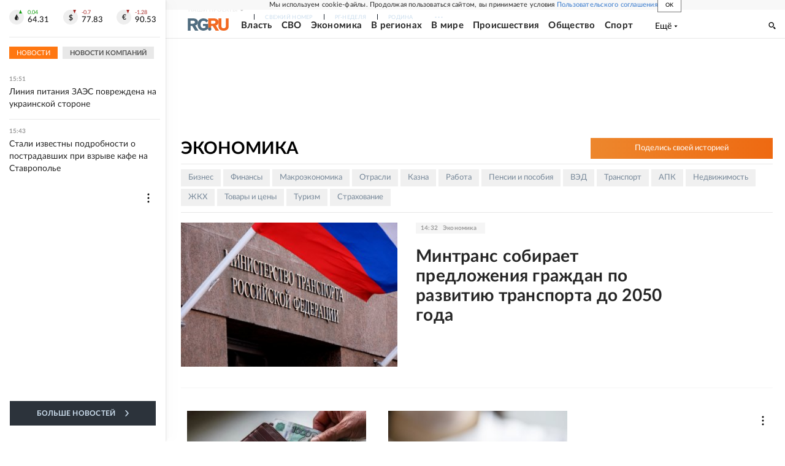

--- FILE ---
content_type: text/html; charset=utf-8
request_url: https://rg.ru/tema/ekonomika
body_size: 34881
content:
<!DOCTYPE html><html lang="ru"><head><meta charSet="utf-8"/><meta name="viewport" content="width=device-width"/><link rel="manifest" href="/manifest.json"/><link rel="preconnect" href="https://cdnstatic.rg.ru" crossorigin="anonymous"/><link rel="preconnect" href="https://ads.betweendigital.com" crossorigin="anonymous"/><link rel="preload" href="https://cdnfiles.rg.ru/fonts/Lato/Lato-Regular.woff2" as="font" type="font/woff2" crossorigin="anonymous"/><link rel="preload" href="https://cdnfiles.rg.ru/fonts/Lato/Lato-Bold.woff2" as="font" type="font/woff2" crossorigin="anonymous"/><link rel="preload" href="https://cdnfiles.rg.ru/fonts/Lato/Lato-Medium.woff2" as="font" type="font/woff2" crossorigin="anonymous"/><link rel="preload" href="https://cdnfiles.rg.ru/fonts/Lato/Lato-Light.woff2" as="font" type="font/woff2" crossorigin="anonymous"/><title>Новости экономики России и мира сегодня</title><meta name="description" content="Экономика и финансы в России и в мире: последние новости, события, прогнозы, мнения экспертов, интервью с ведущими экономистами и специальные репортажи."/><meta property="og:site_name" content="Российская газета"/><meta property="og:type" content="rubric"/><meta property="og:title" content="Новости экономики России и мира сегодня"/><meta property="og:description" content="Экономика и финансы в России и в мире: последние новости, события, прогнозы, мнения экспертов, интервью с ведущими экономистами и специальные репортажи."/><meta property="og:url" content="https://rg.ru/tema/ekonomika"/><meta property="og:image" content="https://cdnstatic.rg.ru/images/rg-social-dummy-logo-650x360.jpg"/><link rel="image_src" href="https://cdnstatic.rg.ru/images/rg-social-dummy-logo-650x360.jpg"/><link rel="icon" href="/favicon.ico"/><link rel="icon" type="image/png" sizes="192x192" href="https://cdnstatic.rg.ru/images/touch-icon-ipad-retina_192x192.png"/><link rel="icon" type="image/png" sizes="512x512" href="https://cdnstatic.rg.ru/images/touch-icon-ipad-retina_512x512.png"/><link rel="apple-touch-icon" sizes="76x76" href="https://cdnstatic.rg.ru/images/touch-icon-ipad.png"/><link rel="apple-touch-icon" sizes="120x120" href="https://cdnstatic.rg.ru/images/touch-icon-iphone-retina.png"/><link rel="apple-touch-icon" sizes="152x152" href="https://cdnstatic.rg.ru/images/touch-icon-ipad-retina.png"/><link rel="mask-icon" href="https://cdnstatic.rg.ru/svg/touch-icon.svg" color="#ffffff"/><link rel="canonical" href="https://rg.ru/tema/ekonomika"/><meta name="next-head-count" content="26"/><script id="scriptRG" data-nscript="beforeInteractive">window.RGAPP = window.RGAPP || {
      env: 'production',
      // храним информацию о том, какие тэги ga4 инициализированы,
      // заполняется сама
      gtagInited: {}
    };window.RG = window.RG || {};</script><script id="scriptHBConfig" data-nscript="beforeInteractive">
        if (!window.YaHeaderBiddingSettings) {
          const adfoxBiddersMap = {"betweenDigital":"873981","adriver":"998474","myTarget":"874698","adfox_imho-video":"1729197","adfox_adsmart":"1195710","adfox_WiseUP":"1288243","buzzoola":"1224359","videonow":2188924,"mediatoday":"2352346","adfox_yandex_roxot-adfox-hb":"2152411","otm":"1421443","hybrid":"1597346","clickscloud":"2710641","roxot":"2725603","sape":"2852669","Gnezdo":"2873663","bidvol":"2984792","smi2":"3313476"}
          const syncPixels = [{"bidder":"sape","pixels":["https://acint.net/cmatch/?dp=14&pi=1752771"]}]

          const adUnits = [];
          const userTimeout = 1000;

          window.YaHeaderBiddingSettings = {
            biddersMap: adfoxBiddersMap,
            adUnits: adUnits,
            syncPixels: syncPixels,
            timeout: userTimeout,
            callbacks: {
              onBidsRecieved: function (bids) {

              }
            }
          };
        }
      </script><script id="scriptAdfoxConfig" data-nscript="beforeInteractive">
      window.Ya || (window.Ya = {});
      window.yaContextCb = window.yaContextCb || [];
      window.Ya.adfoxCode || (window.Ya.adfoxCode = {});
      window.Ya.adfoxCode.hbCallbacks || (window.Ya.adfoxCode.hbCallbacks = []);
    </script><script id="scriptFingerprintGnezdoConfig" data-nscript="beforeInteractive">
      (function() {
        function _getCookie(name) {
          var matches = document.cookie.match(new RegExp(
          "(?:^|; )" + name.replace(/([\.$?*|{}\(\)\[\]\\\/\+^])/g, '\$1') + "=([^;]*)"
          ));
          return matches ? decodeURIComponent(matches[1]) : undefined;
        }
        
        function _storageAvailable(type) {
          try {
            var storage = window[type],
              x = '__storage_test__';
            storage.setItem(x, x);
            storage.removeItem(x);
            return true;
          }
          catch(e) {
            return false;
          }
        }

        var isMacLike = /(Mac|iPhone|iPod|iPad)/i.test(navigator.platform);

        var botPattern = "(googlebot\/|bot|Googlebot-Mobile|Googlebot-Image|Google favicon|Mediapartners-Google|bingbot|slurp|java|wget|curl|Commons-HttpClient|Python-urllib|libwww|httpunit|nutch|phpcrawl|msnbot|jyxobot|FAST-WebCrawler|FAST Enterprise Crawler|biglotron|teoma|convera|seekbot|gigablast|exabot|ngbot|ia_archiver|GingerCrawler|webmon |httrack|webcrawler|grub.org|UsineNouvelleCrawler|antibot|netresearchserver|speedy|fluffy|bibnum.bnf|findlink|msrbot|panscient|yacybot|AISearchBot|IOI|ips-agent|tagoobot|MJ12bot|dotbot|woriobot|yanga|buzzbot|mlbot|yandexbot|purebot|Linguee Bot|Voyager|CyberPatrol|voilabot|baiduspider|citeseerxbot|spbot|twengabot|postrank|turnitinbot|scribdbot|page2rss|sitebot|linkdex|Adidxbot|blekkobot|ezooms|dotbot|Mail.RU_Bot|discobot|heritrix|findthatfile|europarchive.org|NerdByNature.Bot|sistrix crawler|ahrefsbot|Aboundex|domaincrawler|wbsearchbot|summify|ccbot|edisterbot|seznambot|ec2linkfinder|gslfbot|aihitbot|intelium_bot|facebookexternalhit|yeti|RetrevoPageAnalyzer|lb-spider|sogou|lssbot|careerbot|wotbox|wocbot|ichiro|DuckDuckBot|lssrocketcrawler|drupact|webcompanycrawler|acoonbot|openindexspider|gnam gnam spider|web-archive-net.com.bot|backlinkcrawler|coccoc|integromedb|content crawler spider|toplistbot|seokicks-robot|it2media-domain-crawler|ip-web-crawler.com|siteexplorer.info|elisabot|proximic|changedetection|blexbot|arabot|WeSEE:Search|niki-bot|CrystalSemanticsBot|rogerbot|360Spider|psbot|InterfaxScanBot|Lipperhey SEO Service|CC Metadata Scaper|g00g1e.net|GrapeshotCrawler|urlappendbot|brainobot|fr-crawler|binlar|SimpleCrawler|Livelapbot|Twitterbot|cXensebot|smtbot|bnf.fr_bot|A6-Indexer|ADmantX|Facebot|Twitterbot|OrangeBot|memorybot|AdvBot|MegaIndex|SemanticScholarBot|ltx71|nerdybot|xovibot|BUbiNG|Qwantify|archive.org_bot|Applebot|TweetmemeBot|crawler4j|findxbot|SemrushBot|yoozBot|lipperhey|y!j-asr|Domain Re-Animator Bot|AddThis)";
        var re = new RegExp(botPattern, 'i');
        var isBot = re.test(navigator.userAgent);
        var check_iframe = (isMacLike || isBot)?0:1;
        var gnezdo_uid = '';
        if (check_iframe) {
          gnezdo_uid = _getCookie('gnezdo_uid');
          var ls_available = _storageAvailable('localStorage');
          if (gnezdo_uid) {
            if (ls_available) localStorage.setItem("gnezdo_uid", gnezdo_uid);
          } else {
            if (ls_available) gnezdo_uid = localStorage.getItem("gnezdo_uid");
            if (gnezdo_uid) document.cookie = "gnezdo_uid="+gnezdo_uid+";path=/;max-age=31536000;secure;samesite=none;domain=."+location.hostname.replace(/^www\./, '');
          }
          
          if (!gnezdo_uid){
            var iframe = document.createElement("iframe");
            iframe.src = "https://news.gnezdo.ru/1pc.html";
            iframe.style.display = 'none';
            document.addEventListener('DOMContentLoaded', function(){
              document.body.appendChild(iframe);
            });
            
            var once = 0;
            function gnezdoLoaderListener(event) {
              if (!event.data || !event.data.hasOwnProperty('gnezdo_uid')) {
                return;
              }
              if(once++) {
                return;
              }
              
              gnezdo_uid = event.data.gnezdo_uid || '';
              if (gnezdo_uid){
                document.cookie = "gnezdo_uid="+gnezdo_uid+";path=/;max-age=31536000;secure;samesite=none;domain=."+location.hostname.replace(/^www\./, '');
                if (ls_available) localStorage.setItem("gnezdo_uid", gnezdo_uid);
              }
            }
            
            if (window.addEventListener) {
              window.addEventListener("message", gnezdoLoaderListener, false);
            } else if (window.attachEvent) {
              window.attachEvent("onmessage", gnezdoLoaderListener);
            }
          }
        }
        
        const origOpen = XMLHttpRequest.prototype.open;
        XMLHttpRequest.prototype.open = function(method, url, async, user, password) {
          if(url.includes('fcgi4.gnezdo.ru/hb/Yandex') && gnezdo_uid) {
            url += '?guid='+gnezdo_uid;
          }
          origOpen.call(this, method, url, async, user, password);
        }
      })()
    </script><script id="scriptFingerprintVKConfig" data-nscript="beforeInteractive">
      function getSyncId() {
        try {
          return JSON.parse(localStorage.getItem('rb_sync_id')).fpid || "";
        } catch (e) {
          return "";
        }
      }
    </script><script id="scriptGnezdoAsyncCallbacks" data-nscript="beforeInteractive">window.gnezdoAsyncCallbacks = window.gnezdoAsyncCallbacks || []</script><link rel="preload" href="https://cdnfiles.rg.ru/_next/static/css/02b69ab9296fe862.css" as="style"/><link rel="stylesheet" href="https://cdnfiles.rg.ru/_next/static/css/02b69ab9296fe862.css" data-n-g=""/><link rel="preload" href="https://cdnfiles.rg.ru/_next/static/css/7d879b35801ba906.css" as="style"/><link rel="stylesheet" href="https://cdnfiles.rg.ru/_next/static/css/7d879b35801ba906.css" data-n-p=""/><link rel="preload" href="https://cdnfiles.rg.ru/_next/static/css/a83aef587d30f823.css" as="style"/><link rel="stylesheet" href="https://cdnfiles.rg.ru/_next/static/css/a83aef587d30f823.css"/><link rel="preload" href="https://cdnfiles.rg.ru/_next/static/css/16568e53827ff27a.css" as="style"/><link rel="stylesheet" href="https://cdnfiles.rg.ru/_next/static/css/16568e53827ff27a.css"/><link rel="preload" href="https://cdnfiles.rg.ru/_next/static/css/31901084327d29bd.css" as="style"/><link rel="stylesheet" href="https://cdnfiles.rg.ru/_next/static/css/31901084327d29bd.css"/><link rel="preload" href="https://cdnfiles.rg.ru/_next/static/css/06f752ef30f4285f.css" as="style"/><link rel="stylesheet" href="https://cdnfiles.rg.ru/_next/static/css/06f752ef30f4285f.css"/><noscript data-n-css=""></noscript><script defer="" nomodule="" src="https://cdnfiles.rg.ru/_next/static/chunks/polyfills-42372ed130431b0a.js"></script><script id="scriptAdfoxSape" src="https://cdn-rtb.sape.ru/js/uids.js" defer="" data-nscript="beforeInteractive"></script><script id="scriptRoxot" src="https://cdn.skcrtxr.com/roxot-wrapper/js/roxot-manager.js?pid=7999fe2d-49ec-4b41-a612-54517cd77591" defer="" data-nscript="beforeInteractive"></script><script defer="" src="https://cdnfiles.rg.ru/_next/static/chunks/12454.5ad92842aaf19af8.js"></script><script defer="" src="https://cdnfiles.rg.ru/_next/static/chunks/50381-696404addbc6ee8d.js"></script><script defer="" src="https://cdnfiles.rg.ru/_next/static/chunks/65004.6c51b9daf6ef9d78.js"></script><script defer="" src="https://cdnfiles.rg.ru/_next/static/chunks/38129.4fb66e72f791f7b5.js"></script><script defer="" src="https://cdnfiles.rg.ru/_next/static/chunks/1416.55c1b06d56974d55.js"></script><script src="https://cdnfiles.rg.ru/_next/static/chunks/webpack-5602f278ae99d12f.js" defer=""></script><script src="https://cdnfiles.rg.ru/_next/static/chunks/framework-c610937e61b23145.js" defer=""></script><script src="https://cdnfiles.rg.ru/_next/static/chunks/main-9730f113bcee42ee.js" defer=""></script><script src="https://cdnfiles.rg.ru/_next/static/chunks/pages/_app-71ee589807146fff.js" defer=""></script><script src="https://cdnfiles.rg.ru/_next/static/chunks/49994-4cb4afcdbe91a244.js" defer=""></script><script src="https://cdnfiles.rg.ru/_next/static/chunks/pages/rubric/%5B%5B...slug%5D%5D-01614545e846d037.js" defer=""></script><script src="https://cdnfiles.rg.ru/_next/static/XwMwGXS5d9TiSDe2ZkyDT/_buildManifest.js" defer=""></script><script src="https://cdnfiles.rg.ru/_next/static/XwMwGXS5d9TiSDe2ZkyDT/_ssgManifest.js" defer=""></script></head><body><div id="__next"><script>
    ((counterHostname) => {
      window.MSCounter = {
        counterHostname: counterHostname
      };
      window.mscounterCallbacks = window.mscounterCallbacks || [];
      window.mscounterCallbacks.push(() => {
        tnsCounterrg_ru = new MSCounter.counter({
            'account':'rg_ru',
            'tmsec': 'mx3_rg_ru',
            'autohit' : true
          });
        // console.log('%c Send counter "TNS":', 'background: #2c333b; color: #aaa; padding: 5px;', window.MSCounter)
      });

      const newScript = document.createElement('script');
      newScript.async = true;
      newScript.src = counterHostname + '/ncc/counter.js';

      const referenceNode = document.querySelector('script');
      if (referenceNode) {
        referenceNode.parentNode.insertBefore(newScript, referenceNode);
      } else {
        document.firstElementChild.appendChild(newScript);
      }
    })('https://tns-counter.ru/');
  </script><script>
  var _tmr = window._tmr || (window._tmr = []);
  // console.log('%c Send counter "Mail":', 'background: #2c333b; color: #aaa; padding: 5px;', window._tmr);
  (function (d, w, id) {
    if (d.getElementById(id)) return;
    var ts = d.createElement("script");
    ts.type = "text/javascript";
    ts.async = true;
    ts.id = id;
    ts.src = "https://top-fwz1.mail.ru/js/code.js";
    var f = function () {
      var s = d.getElementsByTagName("script")[0];
      s.parentNode.insertBefore(ts, s);
    };
    if (w.opera == "[object Opera]") {
      d.addEventListener("DOMContentLoaded", f, false);
    } else {
      f();
    }
  })(document, window, "topmailru-code");
  </script><script>
  (function (m, e, t, r, i, k, a) {
    m[i] = m[i] || function () {
      (m[i].a = m[i].a || []).push(arguments)
    };
    m[i].l = 1 * new Date();
    k = e.createElement(t), a = e.getElementsByTagName(t)[0], k.async = 1, k.src = r, a.parentNode.insertBefore(k, a)
  })
    (window, document, "script", "https://mc.yandex.ru/metrika/tag.js", "ym");
  </script><div id="layoutGlobal" class="NewsFeedLayout_root___App8"><div id="" data-mod="media10" class="Adfox_wrapper__6EjMr media10-adfox"></div><div class="NewsFeedLayout_body__I3b0x"><div><div class="Layout_root__Lg4z8 layout"><div id="umbrella" class="Umbrella_root__MYQQv  layoutGlobalUmbrella"><div class="Umbrella_inner__qw3LM"><div class="Umbrella_toolbar__toU_M"><div class="Umbrella_toolbarItemContentButton___Sj_O"><button class="UmbrellaContentButton_root__OU00H " type="button" data-testid="umbrella-content-button"><span class="UmbrellaContentButton_text__pPO38"><span class="UmbrellaContentButton_our__REuPp">Наши</span> проекты</span><i class="UmbrellaContentButton_icon__6sPNS"><svg xmlns="http://www.w3.org/2000/svg" width="6" height="5"><path fill-rule="evenodd" d="M1.465.879a.61.61 0 1 0-.863.862L2.76 3.898a.6.6 0 0 0 .453.178.6.6 0 0 0 .453-.178L5.82 1.741A.61.61 0 0 0 4.96.88L3.212 2.626z" clip-rule="evenodd"></path></svg></i></button></div><div class="Umbrella_toolbarItemNavigation__4u_j5"><div><div class="navresp-root"><div class="navresp-inner"><div class="navresp-visible"><div class="navresp-visibleList"><div class="navresp-visibleListItem"><a class="navresp-visibleListLink" title="Свежий номер" href="/gazeta/rg/svezh"><span class="navresp-visibleListText">Свежий номер</span></a></div><div class="navresp-visibleListItem"><a class="navresp-visibleListLink" title="РГ-Неделя" href="/gazeta/subbota/svezh"><span class="navresp-visibleListText">РГ-Неделя</span></a></div><div class="navresp-visibleListItem"><a href="https://rodina-history.ru" title="" aria-label="" class="navresp-visibleListLink" target="_blank" rel="noreferrer"><span class="navresp-visibleListText">Родина</span></a></div><div class="navresp-visibleListItem"><a class="navresp-visibleListLink" title="Тематические приложения" href="/fascicles"><span class="navresp-visibleListText">Тематические приложения</span></a></div><div class="navresp-visibleListItem"><a class="navresp-visibleListLink" title="Союз" href="/soyuz"><span class="navresp-visibleListText">Союз</span></a></div><button class="navresp-moreButton" aria-label="Ещё"><span class="navresp-moreButtonIcon"><svg xmlns="http://www.w3.org/2000/svg" width="13" height="3"><path d="M.452 1.172q0-.486.27-.756.288-.288.756-.288.486 0 .774.288.288.27.288.756 0 .468-.288.756t-.774.288q-.468 0-.756-.288-.27-.288-.27-.756m5.028 0q0-.486.27-.756.288-.288.756-.288.486 0 .774.288.288.27.288.756 0 .468-.288.756t-.774.288q-.468 0-.756-.288-.27-.288-.27-.756m5.027 0q0-.486.27-.756.288-.288.756-.288.486 0 .774.288.288.27.288.756 0 .468-.288.756t-.774.288q-.468 0-.756-.288-.27-.288-.27-.756"></path></svg></span></button></div></div><div class="navresp-invisible"><div class="navresp-invisibleList"></div></div></div></div></div></div><div class="Umbrella_svezh__NKzhk"><a href="/gazeta/rg/svezh" rel="noreferrer noopener" class="LinkDefault_link__moEcX"><span class="UmbrellaSvezh_link__0Rwaq" title="Свежий номер">Свежий номер</span></a></div><div class="Umbrella_subscribe___7KfL"><div class="UmbrellaSubscribe_root__rEtO7"><a class="UmbrellaSubscribe_button__wsCTe" target="_blank" href="https://rg.ru/subs/" rel="noreferrer noopener"><i class="UmbrellaSubscribe_icon__lqf_h"><svg xmlns="http://www.w3.org/2000/svg" fill="none" viewBox="0 0 15 14" aria-hidden="true" focusable="false" tabindex="-1"><g clip-path="url(#newspaper_svg__a)"><path fill="#fff" d="M14.06 0H3.38a.93.93 0 0 0-.94.92v1.29H.94a.93.93 0 0 0-.94.92v10a.93.93 0 0 0 .94.87h13.12a.93.93 0 0 0 .94-.92V.92a.93.93 0 0 0-.94-.92m-.18 12.53a.37.37 0 0 1-.38.36h-12a.36.36 0 0 1-.37-.36V3.87a.37.37 0 0 1 .37-.37h.94v8.29h1.12V1.44a.38.38 0 0 1 .38-.37h9.56a.38.38 0 0 1 .38.37zM9 3.32h4.12V3H9zm0 1.1h4.12v-.37H9zm0 1.29h4.12v-.37H9zM4.5 7h8.62v-.37H4.5zm0 1.11h8.62v-.37H4.5zm0 1.1h4.13v-.37H4.5zm0 1.29h4.13v-.37H4.5zm0 1.29h4.13v-.37H4.5zM9 9.21h4.12v-.37H9zm0 1.29h4.12v-.37H9zm0 1.29h4.12v-.37H9zM4.88 5.9h3.37a.38.38 0 0 0 .38-.37V2.21a.38.38 0 0 0-.38-.37H4.88a.38.38 0 0 0-.38.37v3.32a.38.38 0 0 0 .38.37M5.44 3a.19.19 0 0 1 .19-.19H7.5a.19.19 0 0 1 .19.19v1.79A.18.18 0 0 1 7.5 5H5.63a.18.18 0 0 1-.19-.18z"></path></g><defs><clipPath id="newspaper_svg__a"><path fill="#fff" d="M0 0h15v14H0z"></path></clipPath></defs></svg></i><div class="UmbrellaSubscribe_title__zw2sQ"><span>Подписка</span><span class="UmbrellaSubscribe_titleSecondText__QCjTa"> на издание</span></div></a></div></div><div class="Umbrella_newsletterSubscribe__Wl4dD"><button class="UmbrellaNewsletterSubscribe_root__wmZg9" type="button"><i class="UmbrellaNewsletterSubscribe_icon__LCCb_"><svg xmlns="http://www.w3.org/2000/svg" viewBox="0 0 16 10"><path fill-rule="evenodd" d="M.36 0A.36.36 0 0 0 0 .36v9.28a.36.36 0 0 0 .36.36h15.28a.36.36 0 0 0 .36-.36V.36a.36.36 0 0 0-.36-.36zm1 .71h13.33L8 6.14zm-.58.47 4.57 3.74L.73 8.83zm14.54 0v7.65l-3.81-3.21a.37.37 0 0 0-.27-.09.36.36 0 0 0-.34.38.38.38 0 0 0 .13.25l3.66 3.13H1.31l4.61-3.91 1.85 1.5a.36.36 0 0 0 .46 0z"></path></svg></i><div class="UmbrellaNewsletterSubscribe_text__MK4jF">Подписаться на новости</div></button></div><div class="Umbrella_toolbarItemAuth__MJyM9"><div class="UserMenu_root__BKOUI"><button class="UserMenu_button__7XjLH" aria-label="войти в личный кабинет" data-testid="user-menu-signin" data-cy="user-menu-signin"><i class="UserMenu_icon__ZqA4p"><svg xmlns="http://www.w3.org/2000/svg" width="18" height="13" aria-hidden="true" focusable="false" tabindex="-1"><path d="M17.44 0H8.407a.58.58 0 0 0-.393.145.52.52 0 0 0-.168.365c.008.134.07.26.175.352A.57.57 0 0 0 8.408 1h8.47v10h-8.47a.58.58 0 0 0-.483.085.5.5 0 0 0-.161.183.496.496 0 0 0 .16.647.57.57 0 0 0 .484.085h9.031a.58.58 0 0 0 .393-.145.52.52 0 0 0 .169-.365V.51a.5.5 0 0 0-.17-.365A.56.56 0 0 0 17.44 0m-7 5.69L7.625 3.11a.48.48 0 0 0-.328-.128.48.48 0 0 0-.328.128.4.4 0 0 0-.128.295c0 .11.046.216.128.295L9.01 5.57H.456a.46.46 0 0 0-.315.123.4.4 0 0 0-.13.297.4.4 0 0 0 .13.297.46.46 0 0 0 .315.123H9.01L6.968 8.28a.4.4 0 0 0-.128.295c0 .11.046.216.128.295a.46.46 0 0 0 .328.132.48.48 0 0 0 .328-.132l2.817-2.58a.42.42 0 0 0 .133-.3.4.4 0 0 0-.133-.3Z"></path></svg></i><span class="UserMenu_text__qfpcd">Войти</span></button></div></div></div></div></div><header id="header" class="Header_root__DBq38"><div class="Header_inner__ggL_E"><div class="Header_content__tRsAz"><div class="Header_firstLine___uaFn"><div class="Header_contentItem__DtP8t Header_logo__j7oID"><a href="https://rg.ru" class="LinkNative_link__J74Ls" target="_self" title="Российская газета" aria-label="Перейти на главную страницу" rel="noreferrer"><span><i class="HeaderLogo_icon__jn58_"><svg xmlns="http://www.w3.org/2000/svg" fill="none" viewBox="0 0 80 24" aria-hidden="true" tabindex="-1"><path fill="#F26922" d="M45.726 4.419h4.317c3.002 0 4.143.928 4.143 2.85 0 2.158-1.243 3.123-4.143 3.123h-4.317zM40 0v22.071h5.726v-7.293H48.8L54.53 24h6.66l-6.342-10.046c3.484-.72 5.382-3.393 5.382-6.754 0-4.563-3.379-7.196-9.938-7.196z"></path><path fill="#F26922" d="M60.107 0v15.544c0 5.372 3.466 8.456 10.064 8.456 6.599 0 9.83-3.184 9.83-8.556V0h-5.372v14.637c0 2.879-1.394 4.678-4.458 4.678s-4.422-1.777-4.422-4.678V0z"></path><path fill="#506C7F" d="M5.632 4.419h4.246c2.953 0 4.075.928 4.075 2.85 0 2.158-1.221 3.123-4.075 3.123H5.632zM0 0v24h5.632v-9.222h3.024L14.292 24h6.551l-6.238-10.046c3.427-.72 5.294-3.393 5.294-6.754 0-4.563-3.324-7.196-9.775-7.196z"></path><path fill="#506C7F" d="M40.076 4.566C37.818 1.48 34.704 0 30.771 0 23.885 0 19.27 4.634 19.27 12.1c0 7.301 4.812 11.9 11.367 11.9 3.64 0 6.75-1.41 9.469-4.368v-8.78H29.72v4.207h4.952v2.763a6.84 6.84 0 0 1-3.919 1.284c-3.562 0-5.77-2.338-5.77-6.908 0-4.933 2.23-7.466 5.938-7.466 2.262 0 4.129 1.054 5.635 3.126z"></path><path fill="#506C7F" d="M42.918 24c.61 0 1.207-.183 1.715-.525a3.1 3.1 0 0 0 1.136-1.4 3.15 3.15 0 0 0-.67-3.396 3.06 3.06 0 0 0-3.363-.673 3.1 3.1 0 0 0-1.384 1.15 3.14 3.14 0 0 0-.284 2.924c.156.377.383.72.67 1.01a3.08 3.08 0 0 0 2.18.91"></path></svg></i></span></a></div><div class="Header_contentItem__DtP8t Header_newsfeedButton__gibVQ"><div class="HeaderNewsFeedButton_root__dnPsv "><button class="HeaderNewsFeedButton_text__ouvP6">Новости</button></div></div><div class="Header_contentItem__DtP8t Header_navigation___WOtz"><div class="header"><div class="navresp-root NavResponsibleHeaderTheme_root__x98aG NavResponsibleHeaderTheme_rootHide__frgpF"><div class="navresp-inner NavResponsibleHeaderTheme_inner__A33oB"><div class="navresp-visible NavResponsibleHeaderTheme_visible__yci9d"><div class="NavResponsibleHeaderTheme_mobileSearch__x4E1g"></div><div class="navresp-visibleList NavResponsibleHeaderTheme_visibleList__XBK3Y"><div class="navresp-visibleListItem NavResponsibleHeaderTheme_visibleListItem___5cGi"><a class="navresp-visibleListLink NavResponsibleHeaderTheme_visibleListLink__fmaeq" title="Власть" href="/tema/gos"><span class="navresp-visibleListText">Власть</span></a></div><div class="navresp-visibleListItem NavResponsibleHeaderTheme_visibleListItem___5cGi"><a class="navresp-visibleListLink NavResponsibleHeaderTheme_visibleListLink__fmaeq" title="СВО" href="/sujet/donbass"><span class="navresp-visibleListText">СВО</span></a></div><div class="navresp-visibleListItem NavResponsibleHeaderTheme_visibleListItem___5cGi"><a class="navresp-visibleListLink NavResponsibleHeaderTheme_visibleListLink__fmaeq" title="Экономика" href="/tema/ekonomika"><span class="navresp-visibleListText">Экономика</span></a></div><div class="navresp-visibleListItem NavResponsibleHeaderTheme_visibleListItem___5cGi"><a class="navresp-visibleListLink NavResponsibleHeaderTheme_visibleListLink__fmaeq" title="В регионах" href="/rf"><span class="navresp-visibleListText">В регионах</span></a></div><div class="navresp-visibleListItem NavResponsibleHeaderTheme_visibleListItem___5cGi"><a class="navresp-visibleListLink NavResponsibleHeaderTheme_visibleListLink__fmaeq" title="В мире" href="/tema/mir"><span class="navresp-visibleListText">В мире</span></a></div><div class="navresp-visibleListItem NavResponsibleHeaderTheme_visibleListItem___5cGi"><a class="navresp-visibleListLink NavResponsibleHeaderTheme_visibleListLink__fmaeq" title="Происшествия" href="/tema/bezopasnost"><span class="navresp-visibleListText">Происшествия</span></a></div><div class="navresp-visibleListItem NavResponsibleHeaderTheme_visibleListItem___5cGi"><a class="navresp-visibleListLink NavResponsibleHeaderTheme_visibleListLink__fmaeq" title="Общество" href="/tema/obshestvo"><span class="navresp-visibleListText">Общество</span></a></div><div class="navresp-visibleListItem NavResponsibleHeaderTheme_visibleListItem___5cGi"><a class="navresp-visibleListLink NavResponsibleHeaderTheme_visibleListLink__fmaeq" title="Спорт" href="/tema/sport"><span class="navresp-visibleListText">Спорт</span></a></div><div class="navresp-visibleListItem NavResponsibleHeaderTheme_visibleListItem___5cGi"><a class="navresp-visibleListLink NavResponsibleHeaderTheme_visibleListLink__fmaeq" title="Культура" href="/tema/kultura"><span class="navresp-visibleListText">Культура</span></a></div><div class="navresp-visibleListItem NavResponsibleHeaderTheme_visibleListItem___5cGi"><a class="navresp-visibleListLink NavResponsibleHeaderTheme_visibleListLink__fmaeq" title="Образование" href="/tema/obshestvo/obrazovanie"><span class="navresp-visibleListText">Образование</span></a></div><div class="navresp-visibleListItem NavResponsibleHeaderTheme_visibleListItem___5cGi"><a class="navresp-visibleListLink NavResponsibleHeaderTheme_visibleListLink__fmaeq" title="Здоровье" href="/tema/obshestvo/zdorovje"><span class="navresp-visibleListText">Здоровье</span></a></div><div class="navresp-visibleListItem NavResponsibleHeaderTheme_visibleListItem___5cGi"><a href="/doc" rel="noreferrer noopener" class="LinkDefault_link__moEcX"><span class="navresp-visibleListLink NavResponsibleHeaderTheme_visibleListLink__fmaeq" title="Документы"><span class="navresp-visibleListText">Документы</span></span></a></div><div class="navresp-visibleListItem NavResponsibleHeaderTheme_visibleListItem___5cGi"><a class="navresp-visibleListLink NavResponsibleHeaderTheme_visibleListLink__fmaeq" title="Спецпроекты" href="/pages/spec"><span class="navresp-visibleListText">Спецпроекты</span></a></div><div class="navresp-visibleListItem NavResponsibleHeaderTheme_visibleListItem___5cGi"><a class="navresp-visibleListLink NavResponsibleHeaderTheme_visibleListLink__fmaeq" title="Выходные" href="/vyhodnye"><span class="navresp-visibleListText">Выходные</span></a></div><button class="navresp-moreButton header NavResponsibleHeaderTheme_moreButton__G544e navresp-moreButtonWithText" aria-label="Ещё"><span class="navresp-moreButtonText NavResponsibleHeaderTheme_moreButtonText__vsLw9"><span class="navresp-moreButtonValue">Ещё</span><i class="navresp-moreButtonTextIcon"><svg xmlns="http://www.w3.org/2000/svg" viewBox="0 0 6 3"><path d="M3 3 .5 0h5z"></path></svg></i></span></button></div></div><div class="navresp-invisible"><div class="navresp-invisibleList"></div></div></div></div></div></div><div class="Header_contentItem__DtP8t Header_search__8R1rx "></div><div class="Header_contentItem__DtP8t Header_burger__CUvUF"><button class="Burger_root__N5X3V" aria-label="Menu" title="Меню"><span class="Burger_box__S3Na8"><span class="Burger_inner__qDzgI "></span></span></button></div><div class="Header_ads__DHeo1 "><div id="" data-mod="media11" class="Adfox_wrapper__6EjMr Adfox_media11__CTH7S media11-adfox"></div></div></div><div class="Header_secondLine__ZAdNz"><div class="Header_contentItem__DtP8t Header_toolbar__uOtso"><div class="HeaderToolbar_root__F_7Fh "><div class="HeaderToolbar_inner__Fgij8"><button class="HeaderToolbar_newsfeed__1_zGC"><i class="HeaderToolbar_newsfeedBurger__BrCPM"><svg xmlns="http://www.w3.org/2000/svg" viewBox="0 0 19 15"><path fill-rule="evenodd" d="M3 0H0v2h3zm2 0h14v2H5zm0 5.077h14v2H5zM13.4 8H5v2h8.4zM5 13h14v2H5zM0 5h3v2H0zm3 8H0v2h3z" clip-rule="evenodd"></path></svg></i><span class="HeaderToolbar_newsfeedText__b0lcG">Лента новостей</span></button></div></div></div><div class="Header_secondLinksBox__lcfRa"><a href="/doc">Документы</a><a href="/pages/spec">Спецпроекты</a></div></div></div></div></header><div><div><div class="Section_sectionContent__jAK1D layoutGlobalSection"><div class="LoadItems_root__Wjhfq"><div class="LoadItems_list__HStTJ"><div><div class="PageRubric_wrapperSpiegel__lWiHx"><div class="PageRubric_mainRubricSection__8tCNW"><div class="PageRubricHeader_headblock__TERWe"><h1 class="PageRubricHeader_title__mGTH4">Экономика</h1><a href="/pages/story"><div class="PageRubricHeader_storyButton__5FHeP"><div>Поделись <span>своей</span> историей</div></div></a></div><div class="PageRubricHeaderSubrubrics_subrubrics__LoZXb"><div class="PageRubricHeaderSubrubrics_subrubricsScroll__yVndG"><a class="PageRubricHeaderSubrubrics_subrubricsItem__8jV1f" href="/tema/ekonomika/business">Бизнес</a><a class="PageRubricHeaderSubrubrics_subrubricsItem__8jV1f" href="/tema/ekonomika/finansy">Финансы</a><a class="PageRubricHeaderSubrubrics_subrubricsItem__8jV1f" href="/tema/ekonomika/politekonom">Макроэкономика</a><a class="PageRubricHeaderSubrubrics_subrubricsItem__8jV1f" href="/tema/ekonomika/industria">Отрасли</a><a class="PageRubricHeaderSubrubrics_subrubricsItem__8jV1f" href="/tema/ekonomika/kazna">Казна</a><a class="PageRubricHeaderSubrubrics_subrubricsItem__8jV1f" href="/tema/ekonomika/rabota">Работа</a><a class="PageRubricHeaderSubrubrics_subrubricsItem__8jV1f" href="/tema/ekonomika/pensii">Пенсии и пособия</a><a class="PageRubricHeaderSubrubrics_subrubricsItem__8jV1f" href="/tema/ekonomika/vnesh">ВЭД</a><a class="PageRubricHeaderSubrubrics_subrubricsItem__8jV1f" href="/tema/ekonomika/transport">Транспорт</a><a class="PageRubricHeaderSubrubrics_subrubricsItem__8jV1f" href="/tema/ekonomika/apk">АПК</a><a class="PageRubricHeaderSubrubrics_subrubricsItem__8jV1f" href="/tema/ekonomika/realty">Недвижимость</a><a class="PageRubricHeaderSubrubrics_subrubricsItem__8jV1f" href="/tema/ekonomika/kommunal">ЖКХ</a><a class="PageRubricHeaderSubrubrics_subrubricsItem__8jV1f" href="/tema/ekonomika/tovary">Товары и цены</a><a class="PageRubricHeaderSubrubrics_subrubricsItem__8jV1f" href="/tema/ekonomika/turizm">Туризм</a><a class="PageRubricHeaderSubrubrics_subrubricsItem__8jV1f" href="/tema/ekonomika/strahovanie">Страхование</a></div></div><div class="PageRubric_mainSpiegel__42hQg"><div class="MainSpiegel_mainSpiegel__8TuJ_"><div class="ItemOfListStandard_wrapper__CkHBZ ItemOfListStandard_imageLeft__ep977"><a class="ItemOfListStandard_imageLinkBox__MqVzc" aria-hidden="true" tabindex="-1" href="/2026/01/17/mintrans-sobiraet-predlozheniia-grazhdan-po-razvitiiu-transporta-do-2050-goda.html"><div class="ImageIcon_root__XuGMY ItemOfListStandard_image__S1Arr"><picture><source media="(max-width: 767px)" width="735" height="472" srcSet="https://cdnstatic.rg.ru/crop735x472/uploads/images/2026/01/17/ria_5499693hr_c01.jpg, https://cdnstatic.rg.ru/crop735x472/uploads/images/2026/01/17/ria_5499693hr_c01.jpg 2x"/><source media="(max-width: 989px)" width="300" height="200" srcSet="https://cdnstatic.rg.ru/crop300x200/uploads/images/2026/01/17/ria_5499693hr_c01.jpg, https://cdnstatic.rg.ru/crop600x400/uploads/images/2026/01/17/ria_5499693hr_c01.jpg 2x"/><source media="(max-width: 1279px)" width="360" height="240" srcSet="https://cdnstatic.rg.ru/crop360x240/uploads/images/2026/01/17/ria_5499693hr_c01.jpg, https://cdnstatic.rg.ru/crop720x480/uploads/images/2026/01/17/ria_5499693hr_c01.jpg 2x"/><source media="(max-width: 1679px)" width="360" height="240" srcSet="https://cdnstatic.rg.ru/crop360x240/uploads/images/2026/01/17/ria_5499693hr_c01.jpg, https://cdnstatic.rg.ru/crop720x480/uploads/images/2026/01/17/ria_5499693hr_c01.jpg 2x"/><source media="(min-width: 1680px)" width="420" height="280" srcSet="https://cdnstatic.rg.ru/crop420x280/uploads/images/2026/01/17/ria_5499693hr_c01.jpg, https://cdnstatic.rg.ru/crop840x560/uploads/images/2026/01/17/ria_5499693hr_c01.jpg 2x"/><img width="100%" height="100%" class="Image_img__5ZmPX ImageIcon_image__LQ8T1" alt="" title="" loading="eager" src="https://cdnstatic.rg.ru/uploads/images/2026/01/17/ria_5499693hr_c01.jpg"/></picture></div></a><div class="ItemOfListStandard_row__LiBMu"><a class="ItemOfListStandard_datetime__GstJi" href="/2026/01/17/mintrans-sobiraet-predlozheniia-grazhdan-po-razvitiiu-transporta-do-2050-goda.html">14:32</a><span class="ItemOfListStandard_rubrics__Dpg_L "><a class="LinksOfRubric_item__e_V3t ItemOfListStandard_rubric__aQoDI" href="/tema/ekonomika">Экономика</a></span></div><a href="/2026/01/17/mintrans-sobiraet-predlozheniia-grazhdan-po-razvitiiu-transporta-do-2050-goda.html"><span class="ItemOfListStandard_title__Ajjlf">Минтранс собирает предложения граждан по развитию транспорта до 2050 года</span></a></div></div></div></div><div class="PageRubric_adv__hgpBd"><div id="" data-mod="media1" class="Adfox_wrapper__6EjMr Adfox_media1__C8usK media1-adfox"></div><div id="" data-mod="media1_mobile" class="Adfox_wrapper__6EjMr Adfox_media1_mobile__xQPUF media1_mobile-adfox"></div><div id="" data-mod="media1_laptop_desktop" class="Adfox_wrapper__6EjMr Adfox_media1_laptop_desktop__AJoW0 media1_laptop_desktop-adfox"></div></div></div></div><div class="Page_section__r7mr6 Page_hasAside__7Jhp5 "><div class="Page_main__CL9dG"><div class="PageRubricContent_spiegels__uPvYy"><div class="PageRubricContent_spiegelsItem__J_Nhw"><div class="ItemOfListStandard_wrapper__CkHBZ "><a class="ItemOfListStandard_imageLinkBox__MqVzc" aria-hidden="true" tabindex="-1" href="/2026/01/17/ekspert-podolskaia-oshibki-v-trudovoj-knizhke-mogut-povliiat-na-pensiiu.html"><div class="ImageIcon_root__XuGMY ItemOfListStandard_image__S1Arr"><picture><source media="(max-width: 767px)" width="767" height="482" srcSet="https://cdnstatic.rg.ru/crop767x482/uploads/images/2026/01/17/1---2026-01-17t104615312_767.jpg, https://cdnstatic.rg.ru/crop767x482/uploads/images/2026/01/17/1---2026-01-17t104615312_767.jpg 2x"/><source media="(max-width: 989px)" width="224" height="152" srcSet="https://cdnstatic.rg.ru/crop224x152/uploads/images/2026/01/17/1---2026-01-17t104615312_767.jpg, https://cdnstatic.rg.ru/crop448x304/uploads/images/2026/01/17/1---2026-01-17t104615312_767.jpg 2x"/><source media="(max-width: 1279px)" width="292" height="200" srcSet="https://cdnstatic.rg.ru/crop292x200/uploads/images/2026/01/17/1---2026-01-17t104615312_767.jpg, https://cdnstatic.rg.ru/crop584x400/uploads/images/2026/01/17/1---2026-01-17t104615312_767.jpg 2x"/><source media="(max-width: 1679px)" width="292" height="194" srcSet="https://cdnstatic.rg.ru/crop292x194/uploads/images/2026/01/17/1---2026-01-17t104615312_767.jpg, https://cdnstatic.rg.ru/crop584x388/uploads/images/2026/01/17/1---2026-01-17t104615312_767.jpg 2x"/><source media="(min-width: 1680px)" width="292" height="200" srcSet="https://cdnstatic.rg.ru/crop292x200/uploads/images/2026/01/17/1---2026-01-17t104615312_767.jpg, https://cdnstatic.rg.ru/crop584x400/uploads/images/2026/01/17/1---2026-01-17t104615312_767.jpg 2x"/><img width="100%" height="100%" class="Image_img__5ZmPX ImageIcon_image__LQ8T1" alt="" title="" loading="lazy" src="https://cdnstatic.rg.ru/uploads/images/2026/01/17/1---2026-01-17t104615312_767.jpg"/></picture></div></a><div class="ItemOfListStandard_row__LiBMu"><a class="ItemOfListStandard_datetime__GstJi" href="/2026/01/17/ekspert-podolskaia-oshibki-v-trudovoj-knizhke-mogut-povliiat-na-pensiiu.html">10:26</a><span class="ItemOfListStandard_rubrics__Dpg_L "><a class="LinksOfRubric_item__e_V3t ItemOfListStandard_rubric__aQoDI" href="/tema/ekonomika">Экономика</a></span></div><a href="/2026/01/17/ekspert-podolskaia-oshibki-v-trudovoj-knizhke-mogut-povliiat-na-pensiiu.html"><span class="ItemOfListStandard_title__Ajjlf">Эксперт Подольская: Ошибки в трудовой книжке могут повлиять на пенсию</span></a></div></div><div class="PageRubricContent_spiegelsItem__J_Nhw"><div class="ItemOfListStandard_wrapper__CkHBZ "><a class="ItemOfListStandard_imageLinkBox__MqVzc" aria-hidden="true" tabindex="-1" href="/2026/01/17/do-goda-tiurmy-budet-grozit-za-nezakonnuiu-prodazhu-sim-kart.html"><div class="ImageIcon_root__XuGMY ItemOfListStandard_image__S1Arr"><picture><source media="(max-width: 767px)" width="767" height="482" srcSet="https://cdnstatic.rg.ru/crop767x482/uploads/images/2026/01/17/istock-1195233162_d0f.jpg, https://cdnstatic.rg.ru/crop767x482/uploads/images/2026/01/17/istock-1195233162_d0f.jpg 2x"/><source media="(max-width: 989px)" width="224" height="152" srcSet="https://cdnstatic.rg.ru/crop224x152/uploads/images/2026/01/17/istock-1195233162_d0f.jpg, https://cdnstatic.rg.ru/crop448x304/uploads/images/2026/01/17/istock-1195233162_d0f.jpg 2x"/><source media="(max-width: 1279px)" width="292" height="200" srcSet="https://cdnstatic.rg.ru/crop292x200/uploads/images/2026/01/17/istock-1195233162_d0f.jpg, https://cdnstatic.rg.ru/crop584x400/uploads/images/2026/01/17/istock-1195233162_d0f.jpg 2x"/><source media="(max-width: 1679px)" width="292" height="194" srcSet="https://cdnstatic.rg.ru/crop292x194/uploads/images/2026/01/17/istock-1195233162_d0f.jpg, https://cdnstatic.rg.ru/crop584x388/uploads/images/2026/01/17/istock-1195233162_d0f.jpg 2x"/><source media="(min-width: 1680px)" width="292" height="200" srcSet="https://cdnstatic.rg.ru/crop292x200/uploads/images/2026/01/17/istock-1195233162_d0f.jpg, https://cdnstatic.rg.ru/crop584x400/uploads/images/2026/01/17/istock-1195233162_d0f.jpg 2x"/><img width="100%" height="100%" class="Image_img__5ZmPX ImageIcon_image__LQ8T1" alt="" title="" loading="lazy" src="https://cdnstatic.rg.ru/uploads/images/2026/01/17/istock-1195233162_d0f.jpg"/></picture></div></a><div class="ItemOfListStandard_row__LiBMu"><a class="ItemOfListStandard_datetime__GstJi" href="/2026/01/17/do-goda-tiurmy-budet-grozit-za-nezakonnuiu-prodazhu-sim-kart.html">09:15</a><span class="ItemOfListStandard_rubrics__Dpg_L "><a class="LinksOfRubric_item__e_V3t ItemOfListStandard_rubric__aQoDI" href="/tema/gos">Власть</a></span></div><a href="/2026/01/17/do-goda-tiurmy-budet-grozit-za-nezakonnuiu-prodazhu-sim-kart.html"><span class="ItemOfListStandard_title__Ajjlf">До года тюрьмы будет грозить за незаконную продажу сим-карт</span></a></div></div><div class="PageRubricContent_spiegelsItem__J_Nhw"><div class="ItemOfListStandard_wrapper__CkHBZ "><a class="ItemOfListStandard_imageLinkBox__MqVzc" aria-hidden="true" tabindex="-1" href="/2026/01/17/ekspert-moskovskij-otkaz-ot-alkogolia-chashche-sviazan-ne-s-cenoj-a-s-obrazom-zhizni.html"><div class="ImageIcon_root__XuGMY ItemOfListStandard_image__S1Arr"><picture><source media="(max-width: 767px)" width="767" height="482" srcSet="https://cdnstatic.rg.ru/crop767x482/uploads/images/2026/01/16/alkokoko_53d.jpg, https://cdnstatic.rg.ru/crop767x482/uploads/images/2026/01/16/alkokoko_53d.jpg 2x"/><source media="(max-width: 989px)" width="224" height="152" srcSet="https://cdnstatic.rg.ru/crop224x152/uploads/images/2026/01/16/alkokoko_53d.jpg, https://cdnstatic.rg.ru/crop448x304/uploads/images/2026/01/16/alkokoko_53d.jpg 2x"/><source media="(max-width: 1279px)" width="292" height="200" srcSet="https://cdnstatic.rg.ru/crop292x200/uploads/images/2026/01/16/alkokoko_53d.jpg, https://cdnstatic.rg.ru/crop584x400/uploads/images/2026/01/16/alkokoko_53d.jpg 2x"/><source media="(max-width: 1679px)" width="292" height="194" srcSet="https://cdnstatic.rg.ru/crop292x194/uploads/images/2026/01/16/alkokoko_53d.jpg, https://cdnstatic.rg.ru/crop584x388/uploads/images/2026/01/16/alkokoko_53d.jpg 2x"/><source media="(min-width: 1680px)" width="292" height="200" srcSet="https://cdnstatic.rg.ru/crop292x200/uploads/images/2026/01/16/alkokoko_53d.jpg, https://cdnstatic.rg.ru/crop584x400/uploads/images/2026/01/16/alkokoko_53d.jpg 2x"/><img width="100%" height="100%" class="Image_img__5ZmPX ImageIcon_image__LQ8T1" alt="" title="" loading="lazy" src="https://cdnstatic.rg.ru/uploads/images/2026/01/16/alkokoko_53d.jpg"/></picture></div></a><div class="ItemOfListStandard_row__LiBMu"><a class="ItemOfListStandard_datetime__GstJi" href="/2026/01/17/ekspert-moskovskij-otkaz-ot-alkogolia-chashche-sviazan-ne-s-cenoj-a-s-obrazom-zhizni.html">08:00</a><span class="ItemOfListStandard_rubrics__Dpg_L "><a class="LinksOfRubric_item__e_V3t ItemOfListStandard_rubric__aQoDI" href="/tema/obshestvo">Общество</a></span></div><a href="/2026/01/17/ekspert-moskovskij-otkaz-ot-alkogolia-chashche-sviazan-ne-s-cenoj-a-s-obrazom-zhizni.html"><span class="ItemOfListStandard_title__Ajjlf">Деньги не проблема. Почему рост цен на алкоголь не гарантирует снижение его потребления</span></a><div class="ItemOfListStandard_exclusiveTag__rtBlQ"><a href="/tag/eksklyuziv"><div class="ExclusiveTag_exclusiveLabel__la8_y"><span>Эксклюзив</span></div></a></div></div></div><div class="PageRubricContent_spiegelsItem__J_Nhw"><div class="ItemOfListStandard_wrapper__CkHBZ "><a class="ItemOfListStandard_imageLinkBox__MqVzc" aria-hidden="true" tabindex="-1" href="/2026/01/17/reg-cfo/katok-dvojnogo-naznacheniia.html"><div class="ImageIcon_root__XuGMY ItemOfListStandard_image__S1Arr"><picture><source media="(max-width: 767px)" width="767" height="482" srcSet="https://cdnstatic.rg.ru/crop767x482/uploads/images/2026/01/14/16p_verh_gonyaut_1000_028.jpg, https://cdnstatic.rg.ru/crop767x482/uploads/images/2026/01/14/16p_verh_gonyaut_1000_028.jpg 2x"/><source media="(max-width: 989px)" width="224" height="152" srcSet="https://cdnstatic.rg.ru/crop224x152/uploads/images/2026/01/14/16p_verh_gonyaut_1000_028.jpg, https://cdnstatic.rg.ru/crop448x304/uploads/images/2026/01/14/16p_verh_gonyaut_1000_028.jpg 2x"/><source media="(max-width: 1279px)" width="292" height="200" srcSet="https://cdnstatic.rg.ru/crop292x200/uploads/images/2026/01/14/16p_verh_gonyaut_1000_028.jpg, https://cdnstatic.rg.ru/crop584x400/uploads/images/2026/01/14/16p_verh_gonyaut_1000_028.jpg 2x"/><source media="(max-width: 1679px)" width="292" height="194" srcSet="https://cdnstatic.rg.ru/crop292x194/uploads/images/2026/01/14/16p_verh_gonyaut_1000_028.jpg, https://cdnstatic.rg.ru/crop584x388/uploads/images/2026/01/14/16p_verh_gonyaut_1000_028.jpg 2x"/><source media="(min-width: 1680px)" width="292" height="200" srcSet="https://cdnstatic.rg.ru/crop292x200/uploads/images/2026/01/14/16p_verh_gonyaut_1000_028.jpg, https://cdnstatic.rg.ru/crop584x400/uploads/images/2026/01/14/16p_verh_gonyaut_1000_028.jpg 2x"/><img width="100%" height="100%" class="Image_img__5ZmPX ImageIcon_image__LQ8T1" alt="Самые частые гости всесезонных площадок - школьники и студенты. " title="Самые частые гости всесезонных площадок - школьники и студенты. " loading="lazy" src="https://cdnstatic.rg.ru/uploads/images/2026/01/14/16p_verh_gonyaut_1000_028.jpg"/></picture></div></a><div class="ItemOfListStandard_row__LiBMu"><a class="ItemOfListStandard_datetime__GstJi" href="/2026/01/17/reg-cfo/katok-dvojnogo-naznacheniia.html">08:00</a><span class="ItemOfListStandard_rubrics__Dpg_L "><a class="LinksOfRubric_item__e_V3t ItemOfListStandard_rubric__aQoDI" href="/tema/ekonomika">Экономика</a></span></div><a href="/2026/01/17/reg-cfo/katok-dvojnogo-naznacheniia.html"><span class="ItemOfListStandard_title__Ajjlf">Зимой с шайбой, летом с мячом: в Москве строятся всесезонные спортивные площадки в шаговой доступности</span></a></div></div><div class="PageRubricContent_spiegelsItem__J_Nhw"><div class="ItemOfListStandard_wrapper__CkHBZ "><a class="ItemOfListStandard_imageLinkBox__MqVzc" aria-hidden="true" tabindex="-1" href="/2026/01/17/nikitin-priamye-aviarejsy-iz-rf-v-malajziiu-mogut-nachatsia-v-2026-godu.html"><div class="ImageIcon_root__XuGMY ItemOfListStandard_image__S1Arr"><picture><source media="(max-width: 767px)" width="767" height="482" srcSet="https://cdnstatic.rg.ru/crop767x482/uploads/images/2026/01/17/e429f4d965c865a1646132663jpg_843.jpg, https://cdnstatic.rg.ru/crop767x482/uploads/images/2026/01/17/e429f4d965c865a1646132663jpg_843.jpg 2x"/><source media="(max-width: 989px)" width="224" height="152" srcSet="https://cdnstatic.rg.ru/crop224x152/uploads/images/2026/01/17/e429f4d965c865a1646132663jpg_843.jpg, https://cdnstatic.rg.ru/crop448x304/uploads/images/2026/01/17/e429f4d965c865a1646132663jpg_843.jpg 2x"/><source media="(max-width: 1279px)" width="292" height="200" srcSet="https://cdnstatic.rg.ru/crop292x200/uploads/images/2026/01/17/e429f4d965c865a1646132663jpg_843.jpg, https://cdnstatic.rg.ru/crop584x400/uploads/images/2026/01/17/e429f4d965c865a1646132663jpg_843.jpg 2x"/><source media="(max-width: 1679px)" width="292" height="194" srcSet="https://cdnstatic.rg.ru/crop292x194/uploads/images/2026/01/17/e429f4d965c865a1646132663jpg_843.jpg, https://cdnstatic.rg.ru/crop584x388/uploads/images/2026/01/17/e429f4d965c865a1646132663jpg_843.jpg 2x"/><source media="(min-width: 1680px)" width="292" height="200" srcSet="https://cdnstatic.rg.ru/crop292x200/uploads/images/2026/01/17/e429f4d965c865a1646132663jpg_843.jpg, https://cdnstatic.rg.ru/crop584x400/uploads/images/2026/01/17/e429f4d965c865a1646132663jpg_843.jpg 2x"/><img width="100%" height="100%" class="Image_img__5ZmPX ImageIcon_image__LQ8T1" alt="" title="" loading="lazy" src="https://cdnstatic.rg.ru/uploads/images/2026/01/17/e429f4d965c865a1646132663jpg_843.jpg"/></picture></div></a><div class="ItemOfListStandard_row__LiBMu"><a class="ItemOfListStandard_datetime__GstJi" href="/2026/01/17/nikitin-priamye-aviarejsy-iz-rf-v-malajziiu-mogut-nachatsia-v-2026-godu.html">07:10</a><span class="ItemOfListStandard_rubrics__Dpg_L "><a class="LinksOfRubric_item__e_V3t ItemOfListStandard_rubric__aQoDI" href="/tema/ekonomika">Экономика</a></span></div><a href="/2026/01/17/nikitin-priamye-aviarejsy-iz-rf-v-malajziiu-mogut-nachatsia-v-2026-godu.html"><span class="ItemOfListStandard_title__Ajjlf">Никитин: Прямые авиарейсы из РФ в Малайзию могут начаться в 2026 году</span></a></div></div><div class="PageRubricContent_spiegelsItem__J_Nhw"><div class="ItemOfListStandard_wrapper__CkHBZ "><a class="ItemOfListStandard_imageLinkBox__MqVzc" aria-hidden="true" tabindex="-1" href="/2026/01/17/reg-cfo/ekspert-repchenko-ceny-na-novostrojki-budut-rasti-i-padat-odnovremenno.html"><div class="ImageIcon_root__XuGMY ItemOfListStandard_image__S1Arr"><picture><source media="(max-width: 767px)" width="767" height="482" srcSet="https://cdnstatic.rg.ru/crop767x482/uploads/images/2026/01/16/17920866_c5d_400.jpg, https://cdnstatic.rg.ru/crop767x482/uploads/images/2026/01/16/17920866_c5d_400.jpg 2x"/><source media="(max-width: 989px)" width="224" height="152" srcSet="https://cdnstatic.rg.ru/crop224x152/uploads/images/2026/01/16/17920866_c5d_400.jpg, https://cdnstatic.rg.ru/crop448x304/uploads/images/2026/01/16/17920866_c5d_400.jpg 2x"/><source media="(max-width: 1279px)" width="292" height="200" srcSet="https://cdnstatic.rg.ru/crop292x200/uploads/images/2026/01/16/17920866_c5d_400.jpg, https://cdnstatic.rg.ru/crop584x400/uploads/images/2026/01/16/17920866_c5d_400.jpg 2x"/><source media="(max-width: 1679px)" width="292" height="194" srcSet="https://cdnstatic.rg.ru/crop292x194/uploads/images/2026/01/16/17920866_c5d_400.jpg, https://cdnstatic.rg.ru/crop584x388/uploads/images/2026/01/16/17920866_c5d_400.jpg 2x"/><source media="(min-width: 1680px)" width="292" height="200" srcSet="https://cdnstatic.rg.ru/crop292x200/uploads/images/2026/01/16/17920866_c5d_400.jpg, https://cdnstatic.rg.ru/crop584x400/uploads/images/2026/01/16/17920866_c5d_400.jpg 2x"/><img width="100%" height="100%" class="Image_img__5ZmPX ImageIcon_image__LQ8T1" alt="" title="" loading="lazy" src="https://cdnstatic.rg.ru/uploads/images/2026/01/16/17920866_c5d_400.jpg"/></picture></div></a><div class="ItemOfListStandard_row__LiBMu"><a class="ItemOfListStandard_datetime__GstJi" href="/2026/01/17/reg-cfo/ekspert-repchenko-ceny-na-novostrojki-budut-rasti-i-padat-odnovremenno.html">03:00</a><span class="ItemOfListStandard_rubrics__Dpg_L "><a class="LinksOfRubric_item__e_V3t ItemOfListStandard_rubric__aQoDI" href="/tema/ekonomika">Экономика</a></span></div><a href="/2026/01/17/reg-cfo/ekspert-repchenko-ceny-na-novostrojki-budut-rasti-i-padat-odnovremenno.html"><span class="ItemOfListStandard_title__Ajjlf">Новостройки в России за год подорожали на 10%. Чего ждать дальше: анализ экспертов</span></a><div class="ItemOfListStandard_exclusiveTag__rtBlQ"><a href="/tag/eksklyuziv"><div class="ExclusiveTag_exclusiveLabel__la8_y"><span>Эксклюзив</span></div></a></div></div></div></div><div class="BlockPressRelease_wrapper__tRy8k"><header class="BlockPressRelease_header__bKWe_" title="пресс-релизы компании"><a href="/org/companies/release">пресс-релизы компаний</a></header><ul class="BlockPressRelease_list__EMs8F"><li class="BlockPressRelease_item__GkFjN"><section><div class="BlockPressRelease_company__0946V"></div><a class="BlockPressRelease_title__VR988" href="/2025/12/26/novyj-god-v-soiuzmultparke-na-vdnh.html">Новый год в &quot;Союзмультпарке&quot; на ВДНХ</a></section></li><li class="BlockPressRelease_item__GkFjN"><section><div class="BlockPressRelease_company__0946V"></div><a class="BlockPressRelease_title__VR988" href="/2025/12/26/sovet-bezopasnosti-rossii-nagradil-predstavitelej-gazprom-media-holdinga.html">Совет безопасности России наградил представителей &quot;Газпром-Медиа Холдинга&quot;</a></section></li><li class="BlockPressRelease_item__GkFjN"><section><div class="BlockPressRelease_company__0946V"></div><a class="BlockPressRelease_title__VR988" href="/2025/12/25/xvi-moskovskij-rozhdestvenskij-festival-v-dome-muzyki.html">XVI Московский Рождественский фестиваль в Доме музыки</a></section></li></ul></div><div><div class="PageRubricContent_listItem__KVIae"><div class="ItemOfListStandard_wrapper__CkHBZ ItemOfListStandard_compilation__4SnZC ItemOfListStandard_imageRight__BPa4l "><a class="ItemOfListStandard_imageLinkBox__MqVzc" aria-hidden="true" tabindex="-1" href="/2026/01/17/siluanov-ocenil-rashody-na-razvitie-bespilotnyh-sistem-v-30-mlrd-v-god.html"><div class="ImageIcon_root__XuGMY ItemOfListStandard_image__S1Arr"><picture><source media="(max-width: 767px)" width="767" height="482" srcSet="https://cdnstatic.rg.ru/crop767x482/uploads/images/2026/01/17/0t9a1071jpg_8ad_62c.jpg, https://cdnstatic.rg.ru/crop767x482/uploads/images/2026/01/17/0t9a1071jpg_8ad_62c.jpg 2x"/><source media="(max-width: 989px)" width="150" height="100" srcSet="https://cdnstatic.rg.ru/crop150x100/uploads/images/2026/01/17/0t9a1071jpg_8ad_62c.jpg, https://cdnstatic.rg.ru/crop300x200/uploads/images/2026/01/17/0t9a1071jpg_8ad_62c.jpg 2x"/><source media="(max-width: 1279px)" width="150" height="100" srcSet="https://cdnstatic.rg.ru/crop150x100/uploads/images/2026/01/17/0t9a1071jpg_8ad_62c.jpg, https://cdnstatic.rg.ru/crop300x200/uploads/images/2026/01/17/0t9a1071jpg_8ad_62c.jpg 2x"/><source media="(max-width: 1679px)" width="150" height="100" srcSet="https://cdnstatic.rg.ru/crop150x100/uploads/images/2026/01/17/0t9a1071jpg_8ad_62c.jpg, https://cdnstatic.rg.ru/crop300x200/uploads/images/2026/01/17/0t9a1071jpg_8ad_62c.jpg 2x"/><source media="(min-width: 1680px)" width="150" height="100" srcSet="https://cdnstatic.rg.ru/crop150x100/uploads/images/2026/01/17/0t9a1071jpg_8ad_62c.jpg, https://cdnstatic.rg.ru/crop300x200/uploads/images/2026/01/17/0t9a1071jpg_8ad_62c.jpg 2x"/><img width="100%" height="100%" class="Image_img__5ZmPX ImageIcon_image__LQ8T1" alt="" title="" loading="lazy" src="https://cdnstatic.rg.ru/uploads/images/2026/01/17/0t9a1071jpg_8ad_62c.jpg"/></picture></div></a><div class="ItemOfListStandard_row__LiBMu"><a class="ItemOfListStandard_datetime__GstJi" href="/2026/01/17/siluanov-ocenil-rashody-na-razvitie-bespilotnyh-sistem-v-30-mlrd-v-god.html">15:24</a><span class="ItemOfListStandard_rubrics__Dpg_L "><a class="LinksOfRubric_item__e_V3t ItemOfListStandard_rubric__aQoDI" href="/tema/ekonomika">Экономика</a></span></div><a href="/2026/01/17/siluanov-ocenil-rashody-na-razvitie-bespilotnyh-sistem-v-30-mlrd-v-god.html"><span class="ItemOfListStandard_title__Ajjlf">Силуанов оценил расходы на развитие беспилотных систем в 30 млрд в год</span></a></div></div><div class="PageRubricContent_listItem__KVIae"><div class="ItemOfListStandard_wrapper__CkHBZ ItemOfListStandard_compilation__4SnZC ItemOfListStandard_imageRight__BPa4l "><a class="ItemOfListStandard_imageLinkBox__MqVzc" aria-hidden="true" tabindex="-1" href="/2026/01/17/v-moskve-k-koncu-goda-poiavitsia-tri-tysiachi-robotov-dostavshchikov.html"><div class="ImageIcon_root__XuGMY ItemOfListStandard_image__S1Arr"><picture><source media="(max-width: 767px)" width="767" height="482" srcSet="https://cdnstatic.rg.ru/crop767x482/uploads/images/2026/01/17/img_1690_a8c_a62.jpg, https://cdnstatic.rg.ru/crop767x482/uploads/images/2026/01/17/img_1690_a8c_a62.jpg 2x"/><source media="(max-width: 989px)" width="150" height="100" srcSet="https://cdnstatic.rg.ru/crop150x100/uploads/images/2026/01/17/img_1690_a8c_a62.jpg, https://cdnstatic.rg.ru/crop300x200/uploads/images/2026/01/17/img_1690_a8c_a62.jpg 2x"/><source media="(max-width: 1279px)" width="150" height="100" srcSet="https://cdnstatic.rg.ru/crop150x100/uploads/images/2026/01/17/img_1690_a8c_a62.jpg, https://cdnstatic.rg.ru/crop300x200/uploads/images/2026/01/17/img_1690_a8c_a62.jpg 2x"/><source media="(max-width: 1679px)" width="150" height="100" srcSet="https://cdnstatic.rg.ru/crop150x100/uploads/images/2026/01/17/img_1690_a8c_a62.jpg, https://cdnstatic.rg.ru/crop300x200/uploads/images/2026/01/17/img_1690_a8c_a62.jpg 2x"/><source media="(min-width: 1680px)" width="150" height="100" srcSet="https://cdnstatic.rg.ru/crop150x100/uploads/images/2026/01/17/img_1690_a8c_a62.jpg, https://cdnstatic.rg.ru/crop300x200/uploads/images/2026/01/17/img_1690_a8c_a62.jpg 2x"/><img width="100%" height="100%" class="Image_img__5ZmPX ImageIcon_image__LQ8T1" alt="" title="" loading="lazy" src="https://cdnstatic.rg.ru/uploads/images/2026/01/17/img_1690_a8c_a62.jpg"/></picture></div></a><div class="ItemOfListStandard_row__LiBMu"><a class="ItemOfListStandard_datetime__GstJi" href="/2026/01/17/v-moskve-k-koncu-goda-poiavitsia-tri-tysiachi-robotov-dostavshchikov.html">15:16</a><span class="ItemOfListStandard_rubrics__Dpg_L "><a class="LinksOfRubric_item__e_V3t ItemOfListStandard_rubric__aQoDI" href="/tema/ekonomika">Экономика</a></span></div><a href="/2026/01/17/v-moskve-k-koncu-goda-poiavitsia-tri-tysiachi-robotov-dostavshchikov.html"><span class="ItemOfListStandard_title__Ajjlf">В Москве к концу года появится три тысячи роботов-доставщиков</span></a></div></div><div class="PageRubricContent_listItem__KVIae"><div class="ItemOfListStandard_wrapper__CkHBZ ItemOfListStandard_compilation__4SnZC ItemOfListStandard_imageRight__BPa4l "><div class="ItemOfListStandard_row__LiBMu"><a class="ItemOfListStandard_datetime__GstJi" href="/2026/01/17/ekspert-ivatkina-so-vklada-na-3-milliona-mozhno-poluchat-30-tysiach-rublej-v-mesiac.html">13:42</a><span class="ItemOfListStandard_rubrics__Dpg_L "><a class="LinksOfRubric_item__e_V3t ItemOfListStandard_rubric__aQoDI" href="/tema/ekonomika">Экономика</a></span></div><a href="/2026/01/17/ekspert-ivatkina-so-vklada-na-3-milliona-mozhno-poluchat-30-tysiach-rublej-v-mesiac.html"><span class="ItemOfListStandard_title__Ajjlf">Эксперт Иваткина: Со вклада на 3 миллиона можно получать 30 тысяч рублей в месяц</span></a></div></div><div class="PageRubricContent_listItem__KVIae"><div class="ItemOfListStandard_wrapper__CkHBZ ItemOfListStandard_compilation__4SnZC ItemOfListStandard_imageRight__BPa4l "><div class="ItemOfListStandard_row__LiBMu"><a class="ItemOfListStandard_datetime__GstJi" href="/2026/01/17/reg-ufo/rosaviaciia-aeroport-volgograda-vozobnovil-rabotu.html">13:38</a><span class="ItemOfListStandard_rubrics__Dpg_L "><a class="LinksOfRubric_item__e_V3t ItemOfListStandard_rubric__aQoDI" href="/tema/ekonomika">Экономика</a></span></div><a href="/2026/01/17/reg-ufo/rosaviaciia-aeroport-volgograda-vozobnovil-rabotu.html"><span class="ItemOfListStandard_title__Ajjlf">Росавиация: Аэропорт Волгограда возобновил работу</span></a></div></div><div class="PageRubricContent_listItem__KVIae"><div class="ItemOfListStandard_wrapper__CkHBZ ItemOfListStandard_compilation__4SnZC ItemOfListStandard_imageRight__BPa4l "><div class="ItemOfListStandard_row__LiBMu"><a class="ItemOfListStandard_datetime__GstJi" href="/2026/01/17/rossiia-narastila-eksport-chaia-v-evrosoiuz-v-tri-raza.html">11:58</a><span class="ItemOfListStandard_rubrics__Dpg_L "><a class="LinksOfRubric_item__e_V3t ItemOfListStandard_rubric__aQoDI" href="/tema/ekonomika">Экономика</a></span></div><a href="/2026/01/17/rossiia-narastila-eksport-chaia-v-evrosoiuz-v-tri-raza.html"><span class="ItemOfListStandard_title__Ajjlf">Россия нарастила экспорт чая в Евросоюз в три раза</span></a></div></div><div class="PageRubricContent_listItem__KVIae"><div class="ItemOfListStandard_wrapper__CkHBZ ItemOfListStandard_compilation__4SnZC ItemOfListStandard_imageRight__BPa4l "><div class="ItemOfListStandard_row__LiBMu"><a class="ItemOfListStandard_datetime__GstJi" href="/2026/01/17/v-2026-godu-projdut-eksperimenty-po-posadke-na-samolet-i-v-poezd-po-biometrii.html">10:39</a><span class="ItemOfListStandard_rubrics__Dpg_L "><a class="LinksOfRubric_item__e_V3t ItemOfListStandard_rubric__aQoDI" href="/tema/ekonomika">Экономика</a></span></div><a href="/2026/01/17/v-2026-godu-projdut-eksperimenty-po-posadke-na-samolet-i-v-poezd-po-biometrii.html"><span class="ItemOfListStandard_title__Ajjlf">В 2026 году пройдут эксперименты по посадке на самолет и в поезд по биометрии</span></a></div></div><div class="PageRubricContent_listItem__KVIae"><div class="ItemOfListStandard_wrapper__CkHBZ ItemOfListStandard_compilation__4SnZC ItemOfListStandard_imageRight__BPa4l "><div class="ItemOfListStandard_row__LiBMu"><a class="ItemOfListStandard_datetime__GstJi" href="/2026/01/17/postavki-udobrenij-iz-rossii-v-polshu-vyrosli-do-istoricheskogo-maksimuma.html">09:11</a><span class="ItemOfListStandard_rubrics__Dpg_L "><a class="LinksOfRubric_item__e_V3t ItemOfListStandard_rubric__aQoDI" href="/tema/ekonomika">Экономика</a></span></div><a href="/2026/01/17/postavki-udobrenij-iz-rossii-v-polshu-vyrosli-do-istoricheskogo-maksimuma.html"><span class="ItemOfListStandard_title__Ajjlf">Поставки удобрений из России в Польшу выросли до исторического максимума</span></a></div></div><div class="PageRubricContent_listItem__KVIae"><div class="ItemOfListStandard_wrapper__CkHBZ ItemOfListStandard_compilation__4SnZC ItemOfListStandard_imageRight__BPa4l "><div class="ItemOfListStandard_row__LiBMu"><a class="ItemOfListStandard_datetime__GstJi" href="/2026/01/17/ria-novosti-rossiia-prodala-es-lekarstva-na-rekordnuiu-za-piat-let-summu.html">09:07</a><span class="ItemOfListStandard_rubrics__Dpg_L "><a class="LinksOfRubric_item__e_V3t ItemOfListStandard_rubric__aQoDI" href="/tema/ekonomika">Экономика</a></span></div><a href="/2026/01/17/ria-novosti-rossiia-prodala-es-lekarstva-na-rekordnuiu-za-piat-let-summu.html"><span class="ItemOfListStandard_title__Ajjlf">РИА Новости: Россия продала ЕС лекарства на рекордную за пять лет сумму</span></a></div></div><div class="PageRubricContent_listItem__KVIae"><div class="ItemOfListStandard_wrapper__CkHBZ ItemOfListStandard_compilation__4SnZC ItemOfListStandard_imageRight__BPa4l "><div class="ItemOfListStandard_row__LiBMu"><a class="ItemOfListStandard_datetime__GstJi" href="/2026/01/17/reg-ufo/v-volgograde-vveli-ogranicheniia-na-polety-samoletov.html">08:30</a><span class="ItemOfListStandard_rubrics__Dpg_L "><a class="LinksOfRubric_item__e_V3t ItemOfListStandard_rubric__aQoDI" href="/tema/ekonomika">Экономика</a></span></div><a href="/2026/01/17/reg-ufo/v-volgograde-vveli-ogranicheniia-na-polety-samoletov.html"><span class="ItemOfListStandard_title__Ajjlf">В Волгограде ввели ограничения на выпуск и прием самолетов</span></a></div></div><div class="PageRubricContent_listItem__KVIae"><div class="ItemOfListStandard_wrapper__CkHBZ ItemOfListStandard_compilation__4SnZC ItemOfListStandard_imageRight__BPa4l "><div class="ItemOfListStandard_row__LiBMu"><a class="ItemOfListStandard_datetime__GstJi" href="/2026/01/17/stoimost-krasnoj-ikry-v-rossii-upala-do-minimuma-za-god.html">07:57</a><span class="ItemOfListStandard_rubrics__Dpg_L "><a class="LinksOfRubric_item__e_V3t ItemOfListStandard_rubric__aQoDI" href="/tema/ekonomika">Экономика</a></span></div><a href="/2026/01/17/stoimost-krasnoj-ikry-v-rossii-upala-do-minimuma-za-god.html"><span class="ItemOfListStandard_title__Ajjlf">Стоимость красной икры в России упала до минимума за год</span></a></div></div><div class="PageRubricContent_listItem__KVIae"><div class="ItemOfListStandard_wrapper__CkHBZ ItemOfListStandard_compilation__4SnZC ItemOfListStandard_imageRight__BPa4l "><div class="ItemOfListStandard_row__LiBMu"><a class="ItemOfListStandard_datetime__GstJi" href="/2026/01/17/mintrud-bolee-40-vyplat-proindeksiruiut-v-rossii-s-1-fevralia.html">17.01.2026</a><span class="ItemOfListStandard_rubrics__Dpg_L "><a class="LinksOfRubric_item__e_V3t ItemOfListStandard_rubric__aQoDI" href="/tema/ekonomika">Экономика</a></span></div><a href="/2026/01/17/mintrud-bolee-40-vyplat-proindeksiruiut-v-rossii-s-1-fevralia.html"><span class="ItemOfListStandard_title__Ajjlf">Россиянам напомнили об индексации более 40 выплат в феврале 2026 года</span></a></div></div><div class="PageRubricContent_listItem__KVIae"><div class="ItemOfListStandard_wrapper__CkHBZ ItemOfListStandard_compilation__4SnZC ItemOfListStandard_imageRight__BPa4l "><a class="ItemOfListStandard_imageLinkBox__MqVzc" aria-hidden="true" tabindex="-1" href="/2026/01/17/ekspert-shcherbachenko-nazval-instrumenty-dlia-zashchity-grazhdan-ot-moshennikov.html"><div class="ImageIcon_root__XuGMY ItemOfListStandard_image__S1Arr"><picture><source media="(max-width: 767px)" width="767" height="482" srcSet="https://cdnstatic.rg.ru/crop767x482/uploads/images/2026/01/16/mosh_33d.jpg, https://cdnstatic.rg.ru/crop767x482/uploads/images/2026/01/16/mosh_33d.jpg 2x"/><source media="(max-width: 989px)" width="150" height="100" srcSet="https://cdnstatic.rg.ru/crop150x100/uploads/images/2026/01/16/mosh_33d.jpg, https://cdnstatic.rg.ru/crop300x200/uploads/images/2026/01/16/mosh_33d.jpg 2x"/><source media="(max-width: 1279px)" width="150" height="100" srcSet="https://cdnstatic.rg.ru/crop150x100/uploads/images/2026/01/16/mosh_33d.jpg, https://cdnstatic.rg.ru/crop300x200/uploads/images/2026/01/16/mosh_33d.jpg 2x"/><source media="(max-width: 1679px)" width="150" height="100" srcSet="https://cdnstatic.rg.ru/crop150x100/uploads/images/2026/01/16/mosh_33d.jpg, https://cdnstatic.rg.ru/crop300x200/uploads/images/2026/01/16/mosh_33d.jpg 2x"/><source media="(min-width: 1680px)" width="150" height="100" srcSet="https://cdnstatic.rg.ru/crop150x100/uploads/images/2026/01/16/mosh_33d.jpg, https://cdnstatic.rg.ru/crop300x200/uploads/images/2026/01/16/mosh_33d.jpg 2x"/><img width="100%" height="100%" class="Image_img__5ZmPX ImageIcon_image__LQ8T1" alt="" title="" loading="lazy" src="https://cdnstatic.rg.ru/uploads/images/2026/01/16/mosh_33d.jpg"/></picture></div></a><div class="ItemOfListStandard_row__LiBMu"><a class="ItemOfListStandard_datetime__GstJi" href="/2026/01/17/ekspert-shcherbachenko-nazval-instrumenty-dlia-zashchity-grazhdan-ot-moshennikov.html">17.01.2026</a><span class="ItemOfListStandard_rubrics__Dpg_L "><a class="LinksOfRubric_item__e_V3t ItemOfListStandard_rubric__aQoDI" href="/tema/bezopasnost">Происшествия</a></span></div><a href="/2026/01/17/ekspert-shcherbachenko-nazval-instrumenty-dlia-zashchity-grazhdan-ot-moshennikov.html"><span class="ItemOfListStandard_title__Ajjlf">Защита в действии. Названы эффективные способы борьбы с мошенниками</span></a><div class="ItemOfListStandard_exclusiveTag__rtBlQ"><a href="/tag/eksklyuziv"><div class="ExclusiveTag_exclusiveLabel__la8_y"><span>Эксклюзив</span></div></a></div></div></div><div class="PageRubricContent_listItem__KVIae"><div class="ItemOfListStandard_wrapper__CkHBZ ItemOfListStandard_compilation__4SnZC ItemOfListStandard_imageRight__BPa4l "><a class="ItemOfListStandard_imageLinkBox__MqVzc" aria-hidden="true" tabindex="-1" href="/2026/01/16/v-rkn-oprovergli-vvedenie-novyh-ogranichenij-v-otnoshenii-telegram.html"><div class="ImageIcon_root__XuGMY ItemOfListStandard_image__S1Arr"><picture><source media="(max-width: 767px)" width="767" height="482" srcSet="https://cdnstatic.rg.ru/crop767x482/uploads/images/2026/01/16/tel_af9.jpg, https://cdnstatic.rg.ru/crop767x482/uploads/images/2026/01/16/tel_af9.jpg 2x"/><source media="(max-width: 989px)" width="150" height="100" srcSet="https://cdnstatic.rg.ru/crop150x100/uploads/images/2026/01/16/tel_af9.jpg, https://cdnstatic.rg.ru/crop300x200/uploads/images/2026/01/16/tel_af9.jpg 2x"/><source media="(max-width: 1279px)" width="150" height="100" srcSet="https://cdnstatic.rg.ru/crop150x100/uploads/images/2026/01/16/tel_af9.jpg, https://cdnstatic.rg.ru/crop300x200/uploads/images/2026/01/16/tel_af9.jpg 2x"/><source media="(max-width: 1679px)" width="150" height="100" srcSet="https://cdnstatic.rg.ru/crop150x100/uploads/images/2026/01/16/tel_af9.jpg, https://cdnstatic.rg.ru/crop300x200/uploads/images/2026/01/16/tel_af9.jpg 2x"/><source media="(min-width: 1680px)" width="150" height="100" srcSet="https://cdnstatic.rg.ru/crop150x100/uploads/images/2026/01/16/tel_af9.jpg, https://cdnstatic.rg.ru/crop300x200/uploads/images/2026/01/16/tel_af9.jpg 2x"/><img width="100%" height="100%" class="Image_img__5ZmPX ImageIcon_image__LQ8T1" alt="" title="" loading="lazy" src="https://cdnstatic.rg.ru/uploads/images/2026/01/16/tel_af9.jpg"/></picture></div></a><div class="ItemOfListStandard_row__LiBMu"><a class="ItemOfListStandard_datetime__GstJi" href="/2026/01/16/v-rkn-oprovergli-vvedenie-novyh-ogranichenij-v-otnoshenii-telegram.html">16.01.2026</a><span class="ItemOfListStandard_rubrics__Dpg_L "><a class="LinksOfRubric_item__e_V3t ItemOfListStandard_rubric__aQoDI" href="/tema/ekonomika">Экономика</a></span></div><a href="/2026/01/16/v-rkn-oprovergli-vvedenie-novyh-ogranichenij-v-otnoshenii-telegram.html"><span class="ItemOfListStandard_title__Ajjlf">В РКН опровергли введение новых ограничений в отношении Telegram</span></a></div></div><div class="PageRubricContent_listItem__KVIae"><div class="ItemOfListStandard_wrapper__CkHBZ ItemOfListStandard_compilation__4SnZC ItemOfListStandard_imageRight__BPa4l "><a class="ItemOfListStandard_imageLinkBox__MqVzc" aria-hidden="true" tabindex="-1" href="/2026/01/16/v-sochi-iz-za-shoda-shod-grunta-na-zheleznuiu-dorogu-zaderzhany-chetyre-poezda.html"><div class="ImageIcon_root__XuGMY ItemOfListStandard_image__S1Arr"><picture><source media="(max-width: 767px)" width="767" height="482" srcSet="https://cdnstatic.rg.ru/crop767x482/uploads/images/2026/01/16/avtopoezd_d66.jpg, https://cdnstatic.rg.ru/crop767x482/uploads/images/2026/01/16/avtopoezd_d66.jpg 2x"/><source media="(max-width: 989px)" width="150" height="100" srcSet="https://cdnstatic.rg.ru/crop150x100/uploads/images/2026/01/16/avtopoezd_d66.jpg, https://cdnstatic.rg.ru/crop300x200/uploads/images/2026/01/16/avtopoezd_d66.jpg 2x"/><source media="(max-width: 1279px)" width="150" height="100" srcSet="https://cdnstatic.rg.ru/crop150x100/uploads/images/2026/01/16/avtopoezd_d66.jpg, https://cdnstatic.rg.ru/crop300x200/uploads/images/2026/01/16/avtopoezd_d66.jpg 2x"/><source media="(max-width: 1679px)" width="150" height="100" srcSet="https://cdnstatic.rg.ru/crop150x100/uploads/images/2026/01/16/avtopoezd_d66.jpg, https://cdnstatic.rg.ru/crop300x200/uploads/images/2026/01/16/avtopoezd_d66.jpg 2x"/><source media="(min-width: 1680px)" width="150" height="100" srcSet="https://cdnstatic.rg.ru/crop150x100/uploads/images/2026/01/16/avtopoezd_d66.jpg, https://cdnstatic.rg.ru/crop300x200/uploads/images/2026/01/16/avtopoezd_d66.jpg 2x"/><img width="100%" height="100%" class="Image_img__5ZmPX ImageIcon_image__LQ8T1" alt="" title="" loading="lazy" src="https://cdnstatic.rg.ru/uploads/images/2026/01/16/avtopoezd_d66.jpg"/></picture></div></a><div class="ItemOfListStandard_row__LiBMu"><a class="ItemOfListStandard_datetime__GstJi" href="/2026/01/16/v-sochi-iz-za-shoda-shod-grunta-na-zheleznuiu-dorogu-zaderzhany-chetyre-poezda.html">16.01.2026</a><span class="ItemOfListStandard_rubrics__Dpg_L "><a class="LinksOfRubric_item__e_V3t ItemOfListStandard_rubric__aQoDI" href="/tema/bezopasnost">Происшествия</a></span></div><a href="/2026/01/16/v-sochi-iz-za-shoda-shod-grunta-na-zheleznuiu-dorogu-zaderzhany-chetyre-poezda.html"><span class="ItemOfListStandard_title__Ajjlf">В Сочи из-за схода грунта на железную дорогу задержаны четыре поезда</span></a></div></div><div class="PageRubricContent_listItem__KVIae"><div class="ItemOfListStandard_wrapper__CkHBZ ItemOfListStandard_compilation__4SnZC ItemOfListStandard_imageRight__BPa4l "><a class="ItemOfListStandard_imageLinkBox__MqVzc" aria-hidden="true" tabindex="-1" href="/2026/01/16/putin-prizval-k-povsemestnomu-ispolzovaniiu-bespilotnyh-sistem.html"><div class="ImageIcon_root__XuGMY ItemOfListStandard_image__S1Arr"><picture><source media="(max-width: 767px)" width="767" height="482" srcSet="https://cdnstatic.rg.ru/crop767x482/uploads/images/2026/01/16/1039435_2af_89e.jpeg, https://cdnstatic.rg.ru/crop767x482/uploads/images/2026/01/16/1039435_2af_89e.jpeg 2x"/><source media="(max-width: 989px)" width="150" height="100" srcSet="https://cdnstatic.rg.ru/crop150x100/uploads/images/2026/01/16/1039435_2af_89e.jpeg, https://cdnstatic.rg.ru/crop300x200/uploads/images/2026/01/16/1039435_2af_89e.jpeg 2x"/><source media="(max-width: 1279px)" width="150" height="100" srcSet="https://cdnstatic.rg.ru/crop150x100/uploads/images/2026/01/16/1039435_2af_89e.jpeg, https://cdnstatic.rg.ru/crop300x200/uploads/images/2026/01/16/1039435_2af_89e.jpeg 2x"/><source media="(max-width: 1679px)" width="150" height="100" srcSet="https://cdnstatic.rg.ru/crop150x100/uploads/images/2026/01/16/1039435_2af_89e.jpeg, https://cdnstatic.rg.ru/crop300x200/uploads/images/2026/01/16/1039435_2af_89e.jpeg 2x"/><source media="(min-width: 1680px)" width="150" height="100" srcSet="https://cdnstatic.rg.ru/crop150x100/uploads/images/2026/01/16/1039435_2af_89e.jpeg, https://cdnstatic.rg.ru/crop300x200/uploads/images/2026/01/16/1039435_2af_89e.jpeg 2x"/><img width="100%" height="100%" class="Image_img__5ZmPX ImageIcon_image__LQ8T1" alt="" title="" loading="lazy" src="https://cdnstatic.rg.ru/uploads/images/2026/01/16/1039435_2af_89e.jpeg"/></picture></div><span class="ItemOfListStandard_mediaSvg__5rYhi "><i class="ItemOfListStandard_mediaIcon__negek"><svg xmlns="http://www.w3.org/2000/svg" width="16" height="13" fill="none"><path fill="#252525" d="M11 7a3 3 0 1 1-6 0 3 3 0 0 1 6 0"></path><path fill="#252525" fill-rule="evenodd" d="m12.344 0 .719 1.297H15c.265 0 .519.113.706.312.188.2.293.47.294.752v9.575c0 .282-.106.552-.294.751A.97.97 0 0 1 15 13H1a.97.97 0 0 1-.706-.313c-.188-.199-.293-.469-.294-.75V2.36c0-.282.106-.552.294-.752A.97.97 0 0 1 1 1.297h1.938L3.656 0zM13 4.488h2V3.425h-2zM12 7a4 4 0 1 1-8 0 4 4 0 0 1 8 0" clip-rule="evenodd"></path></svg></i><i class="ItemOfListStandard_mediaIcon__negek"><svg xmlns="http://www.w3.org/2000/svg" width="14" height="14" fill="none"><path fill="#fff" d="M7 0a7 7 0 1 0 0 14A7 7 0 0 0 7 0M5.6 9.625v-5.19L9.8 7.03z"></path></svg></i></span></a><div class="ItemOfListStandard_row__LiBMu"><a class="ItemOfListStandard_datetime__GstJi" href="/2026/01/16/putin-prizval-k-povsemestnomu-ispolzovaniiu-bespilotnyh-sistem.html">16.01.2026</a><span class="ItemOfListStandard_rubrics__Dpg_L "><a class="LinksOfRubric_item__e_V3t ItemOfListStandard_rubric__aQoDI" href="/tema/gos">Власть</a></span></div><a href="/2026/01/16/putin-prizval-k-povsemestnomu-ispolzovaniiu-bespilotnyh-sistem.html"><span class="ItemOfListStandard_title__Ajjlf">Путин призвал к повсеместному использованию беспилотных систем</span></a></div></div><div class="PageRubricContent_listItem__KVIae"><div class="ItemOfListStandard_wrapper__CkHBZ ItemOfListStandard_compilation__4SnZC ItemOfListStandard_imageRight__BPa4l "><div class="ItemOfListStandard_row__LiBMu"><a class="ItemOfListStandard_datetime__GstJi" href="/2026/01/16/za-tri-goda-rzhd-planiruiut-pustit-pochti-140-bespilotnyh-elektropoezdov.html">16.01.2026</a><span class="ItemOfListStandard_rubrics__Dpg_L "><a class="LinksOfRubric_item__e_V3t ItemOfListStandard_rubric__aQoDI" href="/tema/ekonomika">Экономика</a></span></div><a href="/2026/01/16/za-tri-goda-rzhd-planiruiut-pustit-pochti-140-bespilotnyh-elektropoezdov.html"><span class="ItemOfListStandard_title__Ajjlf">За три года РЖД планируют пустить почти 140 беспилотных электропоездов</span></a></div></div><div class="PageRubricContent_listItem__KVIae"><div class="ItemOfListStandard_wrapper__CkHBZ ItemOfListStandard_compilation__4SnZC ItemOfListStandard_imageRight__BPa4l "><a class="ItemOfListStandard_imageLinkBox__MqVzc" aria-hidden="true" tabindex="-1" href="/2026/01/16/chto-vygodnee-ipoteka-v-rubliah-ili-valiutnyj-ipotechnyj-kredit-sravnenie-riskov-stavok-i-scenariev.html"><div class="ImageIcon_root__XuGMY ItemOfListStandard_image__S1Arr"><picture><source media="(max-width: 767px)" width="767" height="482" srcSet="https://cdnstatic.rg.ru/crop767x482/uploads/images/2026/01/16/0ff6bd83-3dd3-4b0d-a13e-52ae6d1ff19d_e49.jpg, https://cdnstatic.rg.ru/crop767x482/uploads/images/2026/01/16/0ff6bd83-3dd3-4b0d-a13e-52ae6d1ff19d_e49.jpg 2x"/><source media="(max-width: 989px)" width="150" height="100" srcSet="https://cdnstatic.rg.ru/crop150x100/uploads/images/2026/01/16/0ff6bd83-3dd3-4b0d-a13e-52ae6d1ff19d_e49.jpg, https://cdnstatic.rg.ru/crop300x200/uploads/images/2026/01/16/0ff6bd83-3dd3-4b0d-a13e-52ae6d1ff19d_e49.jpg 2x"/><source media="(max-width: 1279px)" width="150" height="100" srcSet="https://cdnstatic.rg.ru/crop150x100/uploads/images/2026/01/16/0ff6bd83-3dd3-4b0d-a13e-52ae6d1ff19d_e49.jpg, https://cdnstatic.rg.ru/crop300x200/uploads/images/2026/01/16/0ff6bd83-3dd3-4b0d-a13e-52ae6d1ff19d_e49.jpg 2x"/><source media="(max-width: 1679px)" width="150" height="100" srcSet="https://cdnstatic.rg.ru/crop150x100/uploads/images/2026/01/16/0ff6bd83-3dd3-4b0d-a13e-52ae6d1ff19d_e49.jpg, https://cdnstatic.rg.ru/crop300x200/uploads/images/2026/01/16/0ff6bd83-3dd3-4b0d-a13e-52ae6d1ff19d_e49.jpg 2x"/><source media="(min-width: 1680px)" width="150" height="100" srcSet="https://cdnstatic.rg.ru/crop150x100/uploads/images/2026/01/16/0ff6bd83-3dd3-4b0d-a13e-52ae6d1ff19d_e49.jpg, https://cdnstatic.rg.ru/crop300x200/uploads/images/2026/01/16/0ff6bd83-3dd3-4b0d-a13e-52ae6d1ff19d_e49.jpg 2x"/><img width="100%" height="100%" class="Image_img__5ZmPX ImageIcon_image__LQ8T1" alt="" title="" loading="lazy" src="https://cdnstatic.rg.ru/uploads/images/2026/01/16/0ff6bd83-3dd3-4b0d-a13e-52ae6d1ff19d_e49.jpg"/></picture></div></a><div class="ItemOfListStandard_row__LiBMu"><a class="ItemOfListStandard_datetime__GstJi" href="/2026/01/16/chto-vygodnee-ipoteka-v-rubliah-ili-valiutnyj-ipotechnyj-kredit-sravnenie-riskov-stavok-i-scenariev.html">16.01.2026</a><span class="ItemOfListStandard_rubrics__Dpg_L "><a class="LinksOfRubric_item__e_V3t ItemOfListStandard_rubric__aQoDI" href="/tema/ekonomika">Экономика</a></span></div><a href="/2026/01/16/chto-vygodnee-ipoteka-v-rubliah-ili-valiutnyj-ipotechnyj-kredit-sravnenie-riskov-stavok-i-scenariev.html"><span class="ItemOfListStandard_title__Ajjlf">Что выгоднее: ипотека в рублях или валютный ипотечный кредит? Сравнение рисков, ставок и сценариев</span></a></div></div><div class="PageRubricContent_listItem__KVIae"><div class="ItemOfListStandard_wrapper__CkHBZ ItemOfListStandard_compilation__4SnZC ItemOfListStandard_imageRight__BPa4l "><a class="ItemOfListStandard_imageLinkBox__MqVzc" aria-hidden="true" tabindex="-1" href="/2026/01/16/putin-zaglianul-v-bespilotnyj-tramvaj-lvenok.html"><div class="ImageIcon_root__XuGMY ItemOfListStandard_image__S1Arr"><picture><source media="(max-width: 767px)" width="767" height="482" srcSet="https://cdnstatic.rg.ru/crop767x482/uploads/images/2026/01/16/1---2026-01-16t205456378_f32.jpg, https://cdnstatic.rg.ru/crop767x482/uploads/images/2026/01/16/1---2026-01-16t205456378_f32.jpg 2x"/><source media="(max-width: 989px)" width="150" height="100" srcSet="https://cdnstatic.rg.ru/crop150x100/uploads/images/2026/01/16/1---2026-01-16t205456378_f32.jpg, https://cdnstatic.rg.ru/crop300x200/uploads/images/2026/01/16/1---2026-01-16t205456378_f32.jpg 2x"/><source media="(max-width: 1279px)" width="150" height="100" srcSet="https://cdnstatic.rg.ru/crop150x100/uploads/images/2026/01/16/1---2026-01-16t205456378_f32.jpg, https://cdnstatic.rg.ru/crop300x200/uploads/images/2026/01/16/1---2026-01-16t205456378_f32.jpg 2x"/><source media="(max-width: 1679px)" width="150" height="100" srcSet="https://cdnstatic.rg.ru/crop150x100/uploads/images/2026/01/16/1---2026-01-16t205456378_f32.jpg, https://cdnstatic.rg.ru/crop300x200/uploads/images/2026/01/16/1---2026-01-16t205456378_f32.jpg 2x"/><source media="(min-width: 1680px)" width="150" height="100" srcSet="https://cdnstatic.rg.ru/crop150x100/uploads/images/2026/01/16/1---2026-01-16t205456378_f32.jpg, https://cdnstatic.rg.ru/crop300x200/uploads/images/2026/01/16/1---2026-01-16t205456378_f32.jpg 2x"/><img width="100%" height="100%" class="Image_img__5ZmPX ImageIcon_image__LQ8T1" alt="" title="" loading="lazy" src="https://cdnstatic.rg.ru/uploads/images/2026/01/16/1---2026-01-16t205456378_f32.jpg"/></picture></div><span class="ItemOfListStandard_mediaSvg__5rYhi "><i class="ItemOfListStandard_mediaIcon__negek"><svg xmlns="http://www.w3.org/2000/svg" width="16" height="13" fill="none"><path fill="#252525" d="M11 7a3 3 0 1 1-6 0 3 3 0 0 1 6 0"></path><path fill="#252525" fill-rule="evenodd" d="m12.344 0 .719 1.297H15c.265 0 .519.113.706.312.188.2.293.47.294.752v9.575c0 .282-.106.552-.294.751A.97.97 0 0 1 15 13H1a.97.97 0 0 1-.706-.313c-.188-.199-.293-.469-.294-.75V2.36c0-.282.106-.552.294-.752A.97.97 0 0 1 1 1.297h1.938L3.656 0zM13 4.488h2V3.425h-2zM12 7a4 4 0 1 1-8 0 4 4 0 0 1 8 0" clip-rule="evenodd"></path></svg></i><i class="ItemOfListStandard_mediaIcon__negek"><svg xmlns="http://www.w3.org/2000/svg" width="14" height="14" fill="none"><path fill="#fff" d="M7 0a7 7 0 1 0 0 14A7 7 0 0 0 7 0M5.6 9.625v-5.19L9.8 7.03z"></path></svg></i></span></a><div class="ItemOfListStandard_row__LiBMu"><a class="ItemOfListStandard_datetime__GstJi" href="/2026/01/16/putin-zaglianul-v-bespilotnyj-tramvaj-lvenok.html">16.01.2026</a><span class="ItemOfListStandard_rubrics__Dpg_L "><a class="LinksOfRubric_item__e_V3t ItemOfListStandard_rubric__aQoDI" href="/tema/gos">Власть</a></span></div><a href="/2026/01/16/putin-zaglianul-v-bespilotnyj-tramvaj-lvenok.html"><span class="ItemOfListStandard_title__Ajjlf">Путин и Собянин дали старт тестированию первого беспилотного поезда метро</span></a></div></div><div class="PageRubricContent_listItem__KVIae"><div class="ItemOfListStandard_wrapper__CkHBZ ItemOfListStandard_compilation__4SnZC ItemOfListStandard_imageRight__BPa4l "><a class="ItemOfListStandard_imageLinkBox__MqVzc" aria-hidden="true" tabindex="-1" href="/2026/01/16/matkapital-na-pervogo-rebenka-s-1-fevralia-vyrastet-na-38-tysiach-rublej.html"><div class="ImageIcon_root__XuGMY ItemOfListStandard_image__S1Arr"><picture><source media="(max-width: 767px)" width="767" height="482" srcSet="https://cdnstatic.rg.ru/crop767x482/uploads/images/2026/01/16/57a6a9cb-cb20-44c0-96e3-8ac58d222b24-1_6a3_dd1.jpg, https://cdnstatic.rg.ru/crop767x482/uploads/images/2026/01/16/57a6a9cb-cb20-44c0-96e3-8ac58d222b24-1_6a3_dd1.jpg 2x"/><source media="(max-width: 989px)" width="150" height="100" srcSet="https://cdnstatic.rg.ru/crop150x100/uploads/images/2026/01/16/57a6a9cb-cb20-44c0-96e3-8ac58d222b24-1_6a3_dd1.jpg, https://cdnstatic.rg.ru/crop300x200/uploads/images/2026/01/16/57a6a9cb-cb20-44c0-96e3-8ac58d222b24-1_6a3_dd1.jpg 2x"/><source media="(max-width: 1279px)" width="150" height="100" srcSet="https://cdnstatic.rg.ru/crop150x100/uploads/images/2026/01/16/57a6a9cb-cb20-44c0-96e3-8ac58d222b24-1_6a3_dd1.jpg, https://cdnstatic.rg.ru/crop300x200/uploads/images/2026/01/16/57a6a9cb-cb20-44c0-96e3-8ac58d222b24-1_6a3_dd1.jpg 2x"/><source media="(max-width: 1679px)" width="150" height="100" srcSet="https://cdnstatic.rg.ru/crop150x100/uploads/images/2026/01/16/57a6a9cb-cb20-44c0-96e3-8ac58d222b24-1_6a3_dd1.jpg, https://cdnstatic.rg.ru/crop300x200/uploads/images/2026/01/16/57a6a9cb-cb20-44c0-96e3-8ac58d222b24-1_6a3_dd1.jpg 2x"/><source media="(min-width: 1680px)" width="150" height="100" srcSet="https://cdnstatic.rg.ru/crop150x100/uploads/images/2026/01/16/57a6a9cb-cb20-44c0-96e3-8ac58d222b24-1_6a3_dd1.jpg, https://cdnstatic.rg.ru/crop300x200/uploads/images/2026/01/16/57a6a9cb-cb20-44c0-96e3-8ac58d222b24-1_6a3_dd1.jpg 2x"/><img width="100%" height="100%" class="Image_img__5ZmPX ImageIcon_image__LQ8T1" alt="" title="" loading="lazy" src="https://cdnstatic.rg.ru/uploads/images/2026/01/16/57a6a9cb-cb20-44c0-96e3-8ac58d222b24-1_6a3_dd1.jpg"/></picture></div></a><div class="ItemOfListStandard_row__LiBMu"><a class="ItemOfListStandard_datetime__GstJi" href="/2026/01/16/matkapital-na-pervogo-rebenka-s-1-fevralia-vyrastet-na-38-tysiach-rublej.html">16.01.2026</a><span class="ItemOfListStandard_rubrics__Dpg_L "><a class="LinksOfRubric_item__e_V3t ItemOfListStandard_rubric__aQoDI" href="/tema/ekonomika">Экономика</a></span></div><a href="/2026/01/16/matkapital-na-pervogo-rebenka-s-1-fevralia-vyrastet-na-38-tysiach-rublej.html"><span class="ItemOfListStandard_title__Ajjlf">Маткапитал на первого ребенка с 1 февраля вырастет на 38 тысяч рублей</span></a></div></div><div class="PageRubricContent_listItem__KVIae"><div class="PageRubricContent_adv__Y13da"><div id="" data-mod="mediadirect1" class="Adfox_wrapper__6EjMr Adfox_mediadirect1__jh6rU mediadirect1-adfox"></div></div><div class="ItemOfListStandard_wrapper__CkHBZ ItemOfListStandard_compilation__4SnZC ItemOfListStandard_imageRight__BPa4l "><div class="ItemOfListStandard_row__LiBMu"><a class="ItemOfListStandard_datetime__GstJi" href="/2026/01/16/rosstat-infliaciia-v-rossii-uskorilas-posle-snizheniia-tempov-rosta-cen-v-dekabre.html">16.01.2026</a><span class="ItemOfListStandard_rubrics__Dpg_L "><a class="LinksOfRubric_item__e_V3t ItemOfListStandard_rubric__aQoDI" href="/tema/ekonomika">Экономика</a></span></div><a href="/2026/01/16/rosstat-infliaciia-v-rossii-uskorilas-posle-snizheniia-tempov-rosta-cen-v-dekabre.html"><span class="ItemOfListStandard_title__Ajjlf">Росстат: Инфляция в России ускорилась после снижения темпов роста цен в декабре</span></a></div></div><div class="PageRubricContent_listItem__KVIae"><div class="ItemOfListStandard_wrapper__CkHBZ ItemOfListStandard_compilation__4SnZC ItemOfListStandard_imageRight__BPa4l "><a class="ItemOfListStandard_imageLinkBox__MqVzc" aria-hidden="true" tabindex="-1" href="/2026/01/16/chto-budet-s-rublem-neftiu-i-birzhej-na-nedele-s-19-po-25-ianvaria.html"><div class="ImageIcon_root__XuGMY ItemOfListStandard_image__S1Arr"><picture><source media="(max-width: 767px)" width="767" height="482" srcSet="https://cdnstatic.rg.ru/crop767x482/uploads/images/2026/01/16/63d534f8ec7f4e71643706526_5e2.jpg, https://cdnstatic.rg.ru/crop767x482/uploads/images/2026/01/16/63d534f8ec7f4e71643706526_5e2.jpg 2x"/><source media="(max-width: 989px)" width="150" height="100" srcSet="https://cdnstatic.rg.ru/crop150x100/uploads/images/2026/01/16/63d534f8ec7f4e71643706526_5e2.jpg, https://cdnstatic.rg.ru/crop300x200/uploads/images/2026/01/16/63d534f8ec7f4e71643706526_5e2.jpg 2x"/><source media="(max-width: 1279px)" width="150" height="100" srcSet="https://cdnstatic.rg.ru/crop150x100/uploads/images/2026/01/16/63d534f8ec7f4e71643706526_5e2.jpg, https://cdnstatic.rg.ru/crop300x200/uploads/images/2026/01/16/63d534f8ec7f4e71643706526_5e2.jpg 2x"/><source media="(max-width: 1679px)" width="150" height="100" srcSet="https://cdnstatic.rg.ru/crop150x100/uploads/images/2026/01/16/63d534f8ec7f4e71643706526_5e2.jpg, https://cdnstatic.rg.ru/crop300x200/uploads/images/2026/01/16/63d534f8ec7f4e71643706526_5e2.jpg 2x"/><source media="(min-width: 1680px)" width="150" height="100" srcSet="https://cdnstatic.rg.ru/crop150x100/uploads/images/2026/01/16/63d534f8ec7f4e71643706526_5e2.jpg, https://cdnstatic.rg.ru/crop300x200/uploads/images/2026/01/16/63d534f8ec7f4e71643706526_5e2.jpg 2x"/><img width="100%" height="100%" class="Image_img__5ZmPX ImageIcon_image__LQ8T1" alt="" title="" loading="lazy" src="https://cdnstatic.rg.ru/uploads/images/2026/01/16/63d534f8ec7f4e71643706526_5e2.jpg"/></picture></div></a><div class="ItemOfListStandard_row__LiBMu"><a class="ItemOfListStandard_datetime__GstJi" href="/2026/01/16/chto-budet-s-rublem-neftiu-i-birzhej-na-nedele-s-19-po-25-ianvaria.html">16.01.2026</a><span class="ItemOfListStandard_rubrics__Dpg_L "><a class="LinksOfRubric_item__e_V3t ItemOfListStandard_rubric__aQoDI" href="/tema/ekonomika">Экономика</a></span></div><a href="/2026/01/16/chto-budet-s-rublem-neftiu-i-birzhej-na-nedele-s-19-po-25-ianvaria.html"><span class="ItemOfListStandard_title__Ajjlf">Что будет с рублем, нефтью и биржей на неделе с 19 по 25 января</span></a><div class="ItemOfListStandard_exclusiveTag__rtBlQ"><a href="/tag/eksklyuziv"><div class="ExclusiveTag_exclusiveLabel__la8_y"><span>Эксклюзив</span></div></a></div></div></div><div class="PageRubricContent_listItem__KVIae"><div class="ItemOfListStandard_wrapper__CkHBZ ItemOfListStandard_compilation__4SnZC ItemOfListStandard_imageRight__BPa4l "><div class="ItemOfListStandard_row__LiBMu"><a class="ItemOfListStandard_datetime__GstJi" href="/2026/01/16/siluanov-soobshchil-chto-deficit-federalnogo-biudzheta-sostavil-26-vvp.html">16.01.2026</a><span class="ItemOfListStandard_rubrics__Dpg_L "><a class="LinksOfRubric_item__e_V3t ItemOfListStandard_rubric__aQoDI" href="/tema/ekonomika">Экономика</a></span></div><a href="/2026/01/16/siluanov-soobshchil-chto-deficit-federalnogo-biudzheta-sostavil-26-vvp.html"><span class="ItemOfListStandard_title__Ajjlf">Силуанов сообщил, что дефицит федерального бюджета составил 2,6% ВВП</span></a></div></div><div class="PageRubricContent_listItem__KVIae"><div class="ItemOfListStandard_wrapper__CkHBZ ItemOfListStandard_compilation__4SnZC ItemOfListStandard_imageRight__BPa4l "><div class="ItemOfListStandard_row__LiBMu"><a class="ItemOfListStandard_datetime__GstJi" href="/2026/01/16/bashneftegeofizika-vyshla-iz-polosy-pravovoj-turbulentnosti.html">16.01.2026</a><span class="ItemOfListStandard_rubrics__Dpg_L "><a class="LinksOfRubric_item__e_V3t ItemOfListStandard_rubric__aQoDI" href="/tema/ekonomika">Экономика</a></span></div><a href="/2026/01/16/bashneftegeofizika-vyshla-iz-polosy-pravovoj-turbulentnosti.html"><span class="ItemOfListStandard_title__Ajjlf">"Башнефтегеофизика" вышла из полосы правовой турбулентности</span></a></div></div><div class="PageRubricContent_listItem__KVIae"><div class="ItemOfListStandard_wrapper__CkHBZ ItemOfListStandard_compilation__4SnZC ItemOfListStandard_imageRight__BPa4l "><a class="ItemOfListStandard_imageLinkBox__MqVzc" aria-hidden="true" tabindex="-1" href="/2026/01/16/reg-szfo/posle-ischeznoveniia-turistki-v-zapoliare-sozdadut-pravila-ajs-floatinga.html"><div class="ImageIcon_root__XuGMY ItemOfListStandard_image__S1Arr"><picture><source media="(max-width: 767px)" width="767" height="482" srcSet="https://cdnstatic.rg.ru/crop767x482/uploads/images/2026/01/16/aysfloating-poiski-zhenschiny1_409.jpg, https://cdnstatic.rg.ru/crop767x482/uploads/images/2026/01/16/aysfloating-poiski-zhenschiny1_409.jpg 2x"/><source media="(max-width: 989px)" width="150" height="100" srcSet="https://cdnstatic.rg.ru/crop150x100/uploads/images/2026/01/16/aysfloating-poiski-zhenschiny1_409.jpg, https://cdnstatic.rg.ru/crop300x200/uploads/images/2026/01/16/aysfloating-poiski-zhenschiny1_409.jpg 2x"/><source media="(max-width: 1279px)" width="150" height="100" srcSet="https://cdnstatic.rg.ru/crop150x100/uploads/images/2026/01/16/aysfloating-poiski-zhenschiny1_409.jpg, https://cdnstatic.rg.ru/crop300x200/uploads/images/2026/01/16/aysfloating-poiski-zhenschiny1_409.jpg 2x"/><source media="(max-width: 1679px)" width="150" height="100" srcSet="https://cdnstatic.rg.ru/crop150x100/uploads/images/2026/01/16/aysfloating-poiski-zhenschiny1_409.jpg, https://cdnstatic.rg.ru/crop300x200/uploads/images/2026/01/16/aysfloating-poiski-zhenschiny1_409.jpg 2x"/><source media="(min-width: 1680px)" width="150" height="100" srcSet="https://cdnstatic.rg.ru/crop150x100/uploads/images/2026/01/16/aysfloating-poiski-zhenschiny1_409.jpg, https://cdnstatic.rg.ru/crop300x200/uploads/images/2026/01/16/aysfloating-poiski-zhenschiny1_409.jpg 2x"/><img width="100%" height="100%" class="Image_img__5ZmPX ImageIcon_image__LQ8T1" alt="" title="" loading="lazy" src="https://cdnstatic.rg.ru/uploads/images/2026/01/16/aysfloating-poiski-zhenschiny1_409.jpg"/></picture></div></a><div class="ItemOfListStandard_row__LiBMu"><a class="ItemOfListStandard_datetime__GstJi" href="/2026/01/16/reg-szfo/posle-ischeznoveniia-turistki-v-zapoliare-sozdadut-pravila-ajs-floatinga.html">16.01.2026</a><span class="ItemOfListStandard_rubrics__Dpg_L "><a class="LinksOfRubric_item__e_V3t ItemOfListStandard_rubric__aQoDI" href="/tema/bezopasnost">Происшествия</a></span></div><a href="/2026/01/16/reg-szfo/posle-ischeznoveniia-turistki-v-zapoliare-sozdadut-pravila-ajs-floatinga.html"><span class="ItemOfListStandard_title__Ajjlf">После исчезновения туристки в Заполярье создадут правила айс-флоатинга</span></a></div></div><div class="PageRubricContent_listItem__KVIae"><div class="ItemOfListStandard_wrapper__CkHBZ ItemOfListStandard_compilation__4SnZC ItemOfListStandard_imageRight__BPa4l "><div class="ItemOfListStandard_row__LiBMu"><a class="ItemOfListStandard_datetime__GstJi" href="/2026/01/16/v-minselhoze-poobeshchali-snizhenie-cen-na-ogurcy-vesnoj.html">16.01.2026</a><span class="ItemOfListStandard_rubrics__Dpg_L "><a class="LinksOfRubric_item__e_V3t ItemOfListStandard_rubric__aQoDI" href="/tema/ekonomika">Экономика</a></span></div><a href="/2026/01/16/v-minselhoze-poobeshchali-snizhenie-cen-na-ogurcy-vesnoj.html"><span class="ItemOfListStandard_title__Ajjlf">В Минсельхозе пообещали снижение цен на огурцы весной</span></a></div></div></div><div class="PageRubricSeo_wrapper__gIhVV"><div class="PageRubricSeo_title__bjsMO">Новости экономики России и мира сегодня</div><div class="PageRubricSeo_description__Y6Siv">Экономика и финансы в России и в мире: последние новости, события, прогнозы, мнения экспертов, интервью с ведущими экономистами и специальные репортажи.</div><div class="PageRubricSeo_text__9XF1J"></div></div></div><div class="Page_aside__1w1_Y Page_asideFixed__yV4gt"><div class="Page_asideItem__bKJ_h"></div><div class="Page_asideItem__bKJ_h"></div><div class="Page_asideItem__bKJ_h"><div id="" data-mod="tgb1" class="Adfox_wrapper__6EjMr Adfox_tgb1__p1APk tgb1-adfox"></div><div id="" data-mod="tgb1_laptop" class="Adfox_wrapper__6EjMr tgb1_laptop-adfox"></div></div><div class="Page_asideItem__bKJ_h"></div><div class="Page_asideItem__bKJ_h"></div><div class="Page_asideItem__bKJ_h"></div><div class="Page_asideItem__bKJ_h PageRubric_sticky__FH159"></div></div></div></div><div style="transform:translateY(0px)"></div></div></div></div></div></div><footer class="Footer_root__y_SDH"><div style="background-color:#ffffff"><div class="Section_sectionContent__jAK1D layoutGlobalSection"><div class="CarouselScroller_root__A5ie_"><div class="CarouselScroller_content__0Yc6X"><span class="CarouselScroller_item__YJWeG"><a class="CarouselScroller_image__sHAV7" style="background-image:url(https://cdnfiles.rg.ru/svg/projects_logos/rg.svg);width:93px;height:35px" rel="noreferrer noopener" aria-label="Свежий номер" href="/gazeta/rg/svezh"></a></span><span class="CarouselScroller_item__YJWeG"><a class="CarouselScroller_image__sHAV7" style="background-image:url(https://cdnfiles.rg.ru/svg/projects_logos/nedelya.svg);width:93px;height:26px" rel="noreferrer noopener" aria-label="РГ-Неделя" href="/gazeta/subbota/svezh"></a></span><span class="CarouselScroller_item__YJWeG"><a href="https://rodina-history.ru" title="" aria-label="Родина" class="CarouselScroller_image__sHAV7" style="background-image:url(https://cdnfiles.rg.ru/svg/projects_logos/rodina.svg);width:93px;height:27px" target="_blank" rel="noreferrer"></a></span><span class="CarouselScroller_item__YJWeG"><a class="CarouselScroller_image__sHAV7" style="background-image:url(https://cdnfiles.rg.ru/svg/projects_logos/tema.svg);width:94px;height:26px" rel="noreferrer noopener" aria-label="Тематические приложения" href="/fascicles"></a></span><span class="CarouselScroller_item__YJWeG"><a class="CarouselScroller_image__sHAV7" style="background-image:url(https://cdnfiles.rg.ru/svg/projects_logos/soyuz.svg);width:62px;height:26px" rel="noreferrer noopener" aria-label="Союз" href="/soyuz"></a></span></div></div><div class="Footer_toggler__LbjCY"><div class="Footer_togglerItem__YoGys"><div>© 1998-<!-- -->2026</div><div class="Footer_togglerInfo__k2vCf">ФГБУ «Редакция  «Российской газеты»</div></div><div class="Footer_togglerItem__YoGys Footer_togglerItemRight__56MSY"><button class="Footer_togglerButtton__zJI7B " title="Развернуть" type="button"><svg xmlns="http://www.w3.org/2000/svg" width="10" height="7"><path d="M2 7 0 5l5-5 5 5-2 2-3-3z"></path></svg></button></div></div><div class="Footer_content__Fi1S7 Footer_contentHidden__jTm_w"><div class="FooterMainMenu_root__bH3_7 Footer_mainMenu__tScEe"><div class="FooterMainMenu_items___EGx5"><span class="FooterMainMenu_item__pbmHQ"><a class="FooterMainMenu_link__hWVmf" rel="noreferrer noopener" href="/tema/gos">Власть</a></span><span class="FooterMainMenu_item__pbmHQ"><a class="FooterMainMenu_link__hWVmf" rel="noreferrer noopener" href="/sujet/donbass">СВО</a></span><span class="FooterMainMenu_item__pbmHQ"><a class="FooterMainMenu_link__hWVmf" rel="noreferrer noopener" href="/tema/ekonomika">Экономика</a></span><span class="FooterMainMenu_item__pbmHQ"><a class="FooterMainMenu_link__hWVmf" rel="noreferrer noopener" href="/rf">В регионах</a></span><span class="FooterMainMenu_item__pbmHQ"><a class="FooterMainMenu_link__hWVmf" rel="noreferrer noopener" href="/tema/mir">В мире</a></span><span class="FooterMainMenu_item__pbmHQ"><a class="FooterMainMenu_link__hWVmf" rel="noreferrer noopener" href="/tema/bezopasnost">Происшествия</a></span><span class="FooterMainMenu_item__pbmHQ"><a class="FooterMainMenu_link__hWVmf" rel="noreferrer noopener" href="/tema/obshestvo">Общество</a></span><span class="FooterMainMenu_item__pbmHQ"><a class="FooterMainMenu_link__hWVmf" rel="noreferrer noopener" href="/tema/sport">Спорт</a></span><span class="FooterMainMenu_item__pbmHQ"><a class="FooterMainMenu_link__hWVmf" rel="noreferrer noopener" href="/tema/kultura">Культура</a></span><span class="FooterMainMenu_item__pbmHQ"><a class="FooterMainMenu_link__hWVmf" rel="noreferrer noopener" href="/tema/obshestvo/obrazovanie">Образование</a></span><span class="FooterMainMenu_item__pbmHQ"><a class="FooterMainMenu_link__hWVmf" rel="noreferrer noopener" href="/tema/obshestvo/zdorovje">Здоровье</a></span></div></div><div class="CategoryMenu_root__Y6HVQ CategoryMenu_theme__sldDg Footer_themeMenu__k0DKR"><div class="CategoryMenu_title__Zy4u2">Тематические проекты:</div><div class="CategoryMenu_items__mDQsI"><span class="CategoryMenu_item__YSXjs"><a rel="noreferrer noopener" title="Русское оружие" class="CategoryMenu_link__B6rhn" href="/sila">Русское оружие</a></span><span class="CategoryMenu_item__YSXjs"><a rel="noreferrer noopener" title="Автопарк" class="CategoryMenu_link__B6rhn" href="/auto">Автопарк</a></span><span class="CategoryMenu_item__YSXjs"><a href="https://pravo.rg.ru/" title="" aria-label="" class="CategoryMenu_link__B6rhn" target="_blank" rel="noreferrer">Юрконсультация</a></span><span class="CategoryMenu_item__YSXjs"><a rel="noreferrer noopener" title="Технологии" class="CategoryMenu_link__B6rhn" href="/infotech">Технологии</a></span><span class="CategoryMenu_item__YSXjs"><a rel="noreferrer noopener" title="Кинократия" class="CategoryMenu_link__B6rhn" href="/kino">Кинократия</a></span><span class="CategoryMenu_item__YSXjs"><a rel="noreferrer noopener" title="Стиль жизни" class="CategoryMenu_link__B6rhn" href="/style">Стиль жизни</a></span><span class="CategoryMenu_item__YSXjs"><a rel="noreferrer noopener" title="Квадратный метр" class="CategoryMenu_link__B6rhn" href="/property">Квадратный метр</a></span><span class="CategoryMenu_item__YSXjs"><a rel="noreferrer noopener" title="Pro Деньги" class="CategoryMenu_link__B6rhn" href="/prodengi">Pro Деньги</a></span><span class="CategoryMenu_item__YSXjs"><a rel="noreferrer noopener" title="Выходные" class="CategoryMenu_link__B6rhn" href="/vyhodnye">Выходные</a></span></div></div><div class="CategoryMenu_root__Y6HVQ CategoryMenu_joint__svU0_ Footer_jointMenu__sFFAY"><div class="CategoryMenu_title__Zy4u2">Совместные проекты:</div><div class="CategoryMenu_items__mDQsI"><span class="CategoryMenu_item__YSXjs"><a rel="noreferrer noopener" title="Пушкинский конкурс" class="CategoryMenu_link__B6rhn" href="/lessons">Пушкинский конкурс</a></span><span class="CategoryMenu_item__YSXjs"><a rel="noreferrer noopener" title="Стань журналистом!" class="CategoryMenu_link__B6rhn" href="/zhurnalist">Стань журналистом!</a></span><span class="CategoryMenu_item__YSXjs"><a rel="noreferrer noopener" title="Миссия выполнима" class="CategoryMenu_link__B6rhn" href="/olympfa">Миссия выполнима</a></span><span class="CategoryMenu_item__YSXjs"><a rel="noreferrer noopener" title="В МГИМО - с «РГ»" class="CategoryMenu_link__B6rhn" href="/mgimo">В МГИМО - с «РГ»</a></span><span class="CategoryMenu_item__YSXjs"><a rel="noreferrer noopener" title="Звезды Победы" class="CategoryMenu_link__B6rhn" href="/zvezdy_pobedy">Звезды Победы</a></span><span class="CategoryMenu_item__YSXjs"><a href="https://godliteratury.ru" title="" aria-label="" class="CategoryMenu_link__B6rhn" target="_blank" rel="noreferrer">Год литературы</a></span><span class="CategoryMenu_item__YSXjs"><a rel="noreferrer noopener" title="Россия-Китай: события и комментарии" class="CategoryMenu_link__B6rhn" href="/russia_china_events">Россия-Китай: события и комментарии</a></span><span class="CategoryMenu_item__YSXjs"><a href="/articles/partners/" rel="noreferrer noopener" class="LinkDefault_link__moEcX"><span class="CategoryMenu_link__B6rhn">Региональное контент-партнерство</span></a></span></div></div><div class="CategoryMenu_root__Y6HVQ CategoryMenu_static__2z_iH Footer_staticMenu__uJkNI"><div class="CategoryMenu_title__Zy4u2"></div><div class="CategoryMenu_items__mDQsI"><span class="CategoryMenu_item__YSXjs"><a href="https://rgmedia.rg.ru" title="" aria-label="" class="CategoryMenu_link__B6rhn CategoryMenu_linkstatic__QxR8q" target="_blank" rel="noreferrer">О газете</a></span><span class="CategoryMenu_item__YSXjs"><a href="https://rg.ru/subs/" title="" aria-label="" class="CategoryMenu_link__B6rhn CategoryMenu_linkstatic__QxR8q" target="_blank" rel="noreferrer">Подписка</a></span><span class="CategoryMenu_item__YSXjs"><a rel="noreferrer noopener" title="Контакты" class="CategoryMenu_link__B6rhn CategoryMenu_linkstatic__QxR8q" href="/pages/kontakty">Контакты</a></span><span class="CategoryMenu_item__YSXjs"><a rel="noreferrer noopener" title="Обратная связь" class="CategoryMenu_link__B6rhn CategoryMenu_linkstatic__QxR8q" href="/pages/inbox">Обратная связь</a></span><span class="CategoryMenu_item__YSXjs"><a rel="noreferrer noopener" title="Реклама" class="CategoryMenu_link__B6rhn CategoryMenu_linkstatic__QxR8q" href="/pages/reklama">Реклама</a></span><span class="CategoryMenu_item__YSXjs"><a href="https://mc.rg.ru/" title="" aria-label="" class="CategoryMenu_link__B6rhn CategoryMenu_linkstatic__QxR8q" target="_blank" rel="noreferrer">Медиацентр</a></span><span class="CategoryMenu_item__YSXjs"><a rel="noreferrer noopener" title="Сервисы и приложения" class="CategoryMenu_link__B6rhn CategoryMenu_linkstatic__QxR8q" href="/pages/services">Сервисы и приложения</a></span><span class="CategoryMenu_item__YSXjs"><a rel="noreferrer noopener" title="Вакансии" class="CategoryMenu_link__B6rhn CategoryMenu_linkstatic__QxR8q" href="/pages/vacancies">Вакансии</a></span></div></div><div class="Subscribe_root__oarin Footer_subscribe__awe1E"><div class="Subscribe_line__akd7F"><div><div class="Subscribe_title__JB84L">Рассылка &laquo;Свежий номер&raquo; каждое утро</div></div><div class="Subscribe_itemRight__Q0Hkz"><button class="Subscribe_infoButton__gXOau" type="button"><span class="Subscribe_tooltip__f_s7U">В рассылку включаются главные материалы свежего номера «Российской Газеты»</span><span class="Subscribe_infoButtonText__ZNn9d">?</span></button></div></div><div class="Subscribe_line__akd7F"><button class="Subscribe_subscribeButton__NAjvI" type="button" data-cy="footer-subscribe">Подписаться</button></div></div><div class="FooterSubMenu_root___bJqD Footer_subMenu__iwnnz"><div class="FooterSubMenu_items__5yqon"><span class="FooterSubMenu_item__L6oV1"><a class="FooterSubMenu_link__ejucF" rel="noreferrer noopener" href="/pages/webpartner">Использование материалов «РГ»</a></span><span class="FooterSubMenu_item__L6oV1"><a class="FooterSubMenu_link__ejucF" rel="noreferrer noopener" href="/pages/publicinfo">Обязательная для публикации информация</a></span><span class="FooterSubMenu_item__L6oV1"><a class="FooterSubMenu_link__ejucF" rel="noreferrer noopener" href="/pages/useragreement">Пользовательское соглашение</a></span></div></div><div class="Footer_recommendationServices__I_Ed8">На сайте rg.ru применяются рекомендательные технологии (информационные технологии предоставления информации на основе сбора, систематизации и анализа сведений, относящихся к предпочтениям пользователей сети «Интернет», находящихся на территории Российской Федерации). <a class="Footer_termsLink__GH0LO" href="/pages/recommendation">Подробная информация</a></div><div class="Footer_certificate__X_mSu"><p>Интернет-портал «Российской газеты» (16+) зарегистрирован в Роскомнадзоре 21.06.2012 г. </p><p>Номер свидетельства ЭЛ № ФС 77 — 50379.</p></div><div class="Footer_editor__DsRYr"><p><b>Учредитель</b><br/> <span>ФГБУ «Редакция «Российской газеты»</span></p><p><b class="Footer_mainEditor__QslLH">Главный редактор</b><br/> <span>В.А. Фронин</span></p></div><div class="Footer_rss__ecqdR"><div class="RSSlink_root__YrQEy"><a class="RSSlink_link___J4NU" rel="noreferrer noopener" target="_blank" href="/xml/rubrics/ekonomika.xml"><i class="RSSlink_icon__1dvVv"><svg xmlns="http://www.w3.org/2000/svg" width="12" height="12"><path d="M1.66 8.46a1.7 1.7 0 0 0 0 3.39 1.7 1.7 0 0 0 0-3.39M0 4v2.21a5.6 5.6 0 0 1 5.54 5.64h2.21A7.83 7.83 0 0 0 0 4m0-4v2.26a9.51 9.51 0 0 1 9.41 9.59h2.22A11.75 11.75 0 0 0 0 0"></path></svg></i><span class="RSSlink_text__pd_wL">RSS</span></a></div></div><div class="Footer_phones__Z1yCJ"><div class="Phones_root__5C7_i"><div class="Phones_item__dgwZx Phones_itemIcon__zXyuC"><div class="Phones_icon__LzdnT"><svg xmlns="http://www.w3.org/2000/svg" width="13" height="13"><path d="M9.881 8.592a.93.93 0 0 0-1.374 0l-.928.928a.195.195 0 0 1-.27.055c-.204-.12-.426-.213-.63-.334A9.8 9.8 0 0 1 4.245 7.08a5.6 5.6 0 0 1-.863-1.382.186.186 0 0 1 0-.25c.325-.307.64-.632.928-.928a.928.928 0 0 0 0-1.41l-.687-.77c-.26-.26-.51-.53-.78-.78a.93.93 0 0 0-1.373 0c-.325.315-.631.65-.929.928a1.6 1.6 0 0 0-.538 1.085 4.4 4.4 0 0 0 .353 1.93 12 12 0 0 0 2.08 3.46 13 13 0 0 0 4.26 3.332 6.2 6.2 0 0 0 2.367.696 1.75 1.75 0 0 0 1.485-.566c.27-.306.585-.594.873-.928a.926.926 0 0 0 0-1.401c-.501-.483-1.021-.993-1.541-1.503Zm-.51-2.153.993-.176a4.46 4.46 0 0 0-3.788-3.665L6.437 3.6A3.45 3.45 0 0 1 9.37 6.44Zm1.559-4.333A7.3 7.3 0 0 0 6.706 0l-.139 1.002a6.38 6.38 0 0 1 3.648 1.782 6.3 6.3 0 0 1 1.783 3.442L13 6.096a7.42 7.42 0 0 0-2.07-3.99"></path></svg></div></div><div class="Phones_item__dgwZx Phones_itemPhone__e90OV"><a class="Phones_phone__w_K1j" href="tel:+74957753118">+7 (495) 775-31-18</a><a class="Phones_phone__w_K1j" href="tel:+74992575650">+7 (499) 257-56-50</a></div></div></div><div class="Footer_email__nur4I"><div class="Email_root__bMxpR"><a class="Email_link__rZ5zP" href="mailto:mail@rg.ru" rel="noreferrer noopener" target="_blank"><i class="Email_icon__BKTu0"><svg xmlns="http://www.w3.org/2000/svg" width="13" height="14"><path d="M11.206 1.766C9.986.58 8.386-.05 6.743.003 4.97-.035 3.256.686 1.977 2.008A6.6 6.6 0 0 0 .49 4.278a7 7 0 0 0-.487 2.728 7.3 7.3 0 0 0 .47 2.672 6.9 6.9 0 0 0 1.401 2.262 6.75 6.75 0 0 0 2.333 1.59c.87.354 1.799.51 2.728.461a9 9 0 0 0 3.77-.84.84.84 0 0 0 .424-.46.93.93 0 0 0 .009-.649.9.9 0 0 0-.177-.284.8.8 0 0 0-.266-.188.75.75 0 0 0-.623.015 7.6 7.6 0 0 1-3.137.746 4.5 4.5 0 0 1-2.052-.349 4.8 4.8 0 0 1-1.726-1.245C2.279 9.726 1.8 8.389 1.82 7.007a5.7 5.7 0 0 1 .348-2.093A5.4 5.4 0 0 1 3.25 3.136 4.8 4.8 0 0 1 4.86 1.97a4.5 4.5 0 0 1 1.908-.382c1.195-.033 2.357.424 3.25 1.278.424.398.762.892.99 1.446.227.555.339 1.156.327 1.762a3.8 3.8 0 0 1-.607 2.21c-.129.244-.31.45-.529.603a1.56 1.56 0 0 1-.727.274c-.234 0-.355-.13-.355-.401 0-.27 0-.485.043-.784l.503-4.336H7.93l-.104.42a2.2 2.2 0 0 0-1.438-.57 2.6 2.6 0 0 0-1.133.289 2.8 2.8 0 0 0-.92.766 4.05 4.05 0 0 0-.867 2.704 4.03 4.03 0 0 0 .78 2.602c.214.302.489.549.804.722s.662.267 1.015.275c.327-.006.648-.094.938-.255a2.2 2.2 0 0 0 .735-.677c.166.276.397.5.67.649.272.149.576.218.88.2a3.1 3.1 0 0 0 1.452-.374c.45-.243.844-.594 1.149-1.025A5.33 5.33 0 0 0 13 6.036a6 6 0 0 0-.461-2.347 5.6 5.6 0 0 0-1.333-1.923M7.263 8.34a1.4 1.4 0 0 1-.467.47 1.3 1.3 0 0 1-.616.183.75.75 0 0 1-.409-.133.83.83 0 0 1-.284-.343A2.5 2.5 0 0 1 5.2 7.314c-.02-.503.11-1 .372-1.417.1-.165.236-.3.397-.395a1.08 1.08 0 0 1 .995-.046q.227.107.394.3c.122.147.217.318.278.504.06.185.087.382.077.579a2.56 2.56 0 0 1-.45 1.501"></path></svg></i><span>mail@rg.ru</span></a></div></div><div class="Footer_copy__IbaoR"><p><b>© 1998-<!-- -->2026<!-- --> ФГБУ «Редакция «Российской газеты»</b></p></div><div class="Footer_counters__5YSwr"><div class="FooterCounters_root__tZHB7"><div class="FooterCounters_item__XvZfZ"></div></div></div><div class="Footer_socials__QgDMT"><div class="FooterSocials_socials__5acUD"><a class="FooterSocials_socialItem__zc9b7" title="MAX" style="background:var(--max)" href="https://max.ru/rgru" rel="noreferrer noopener" target="_blank"><span class="FooterSocials_socialItemIcon__Er_Xm FooterSocials_maxItemIcon__O2tKL"><svg xmlns="http://www.w3.org/2000/svg" viewBox="0 0 18 18"><path fill-rule="evenodd" d="M9.193 17.949c-1.766 0-2.587-.26-4.014-1.295-.903 1.165-3.76 2.076-3.885.518 0-1.17-.258-2.159-.55-3.238C.395 12.604 0 11.124 0 8.98 0 3.855 4.186 0 9.146 0 14.11 0 18 4.045 18 9.026c.017 4.905-3.924 8.897-8.807 8.923m.073-13.52c-2.415-.125-4.298 1.554-4.714 4.187-.344 2.18.266 4.835.786 4.973.25.06.877-.45 1.268-.842.647.449 1.4.718 2.183.781 2.503.121 4.642-1.792 4.81-4.303.098-2.517-1.83-4.648-4.333-4.792z" clip-rule="evenodd"></path></svg></span></a><a class="FooterSocials_socialItem__zc9b7" title="Телеграм" style="background:var(--telegram)" href="https://t.me/rgrunews" rel="noreferrer noopener" target="_blank"><span class="FooterSocials_socialItemIcon__Er_Xm FooterSocials_telegramItemIcon__O0MBJ"><svg xmlns="http://www.w3.org/2000/svg" fill="none" viewBox="0 0 21 18"><path d="M18.867.647s1.873-.728 1.7 1.04c-.035.729-.52 3.295-.868 6.035l-1.248 8.185s-.104 1.18-1.04 1.387c-.937.209-2.36-.728-2.602-.936-.208-.139-3.919-2.497-5.202-3.642-.347-.312-.763-.936.035-1.664l5.445-5.203c.624-.624 1.248-2.08-1.353-.312l-7.249 4.96s-.832.52-2.393.034L.728 9.491s-1.248-.763.867-1.56C6.798 5.502 13.18 3.004 18.867.646Z"></path></svg></span></a><a class="FooterSocials_socialItem__zc9b7" title="ВКонтакте" style="background:var(--vk)" href="https://vk.com/rgru" rel="noreferrer noopener" target="_blank"><span class="FooterSocials_socialItemIcon__Er_Xm FooterSocials_vkItemIcon__pZq0d"><svg xmlns="http://www.w3.org/2000/svg" fill="none" viewBox="0 0 12 7"><path d="M11.921 6.257a1 1 0 0 0-.037-.077 6.3 6.3 0 0 0-1.191-1.397 8 8 0 0 1-.51-.515.5.5 0 0 1-.09-.514q.242-.443.563-.83l.412-.53c.689-.99.996-1.612.92-1.88l-.06-.062a.32.32 0 0 0-.186-.107 1 1 0 0 0-.405 0h-1.79a.23.23 0 0 0-.127 0h-.083l-.075.069a.5.5 0 0 0-.06.107c-.185.49-.408.966-.666 1.42-.157.262-.3.484-.427.676a2.6 2.6 0 0 1-.322.423 2 2 0 0 1-.292.276q-.098.085-.158.07h-.104a.4.4 0 0 1-.143-.162.7.7 0 0 1-.075-.246V.844q.015-.143 0-.284a1 1 0 0 0-.067-.223.3.3 0 0 0-.127-.154A.7.7 0 0 0 6.61.1a4 4 0 0 0-.839-.085 4.1 4.1 0 0 0-1.498.154.8.8 0 0 0-.24.184c-.075.092-.09.146 0 .154a.8.8 0 0 1 .51.276L4.58.86q.053.142.082.292.045.228.06.46a7 7 0 0 1 0 .768c0 .215-.045.392-.06.507a1.6 1.6 0 0 1-.082.3l-.082.153a.4.4 0 0 1-.165 0 .4.4 0 0 1-.21-.084 1.3 1.3 0 0 1-.292-.17 3 3 0 0 1-.3-.43 7 7 0 0 1-.352-.66l-.097-.176a3.4 3.4 0 0 1-.255-.53c-.105-.261-.21-.445-.292-.653a.4.4 0 0 0-.15-.207.4.4 0 0 0-.134-.069.5.5 0 0 0-.143 0H.402A.4.4 0 0 0 .05.452L.005.491a.3.3 0 0 0 0 .1.6.6 0 0 0 .037.191c.247.591.524 1.167.816 1.712.293.546.547.999.75 1.336s.434.653.659.953q.336.449.449.575.078.097.165.185l.157.153q.208.197.442.361a6 6 0 0 0 .644.422q.39.215.817.33c.301.089.615.127.928.116h.75a.53.53 0 0 0 .329-.138.3.3 0 0 0 .045-.116.6.6 0 0 0 0-.169c-.002-.164.013-.33.045-.49q.031-.173.105-.331a.8.8 0 0 1 .134-.184.4.4 0 0 1 .105-.093h.053a.4.4 0 0 1 .352.1q.213.16.382.369.2.254.427.484.196.226.434.407l.127.076q.155.084.323.139a.7.7 0 0 0 .352 0h1.595a.73.73 0 0 0 .367-.085.31.31 0 0 0 .195-.253.52.52 0 0 0-.068-.384"></path></svg></span></a><a class="FooterSocials_socialItem__zc9b7" title="Одноклассники" style="background:var(--ok)" href="https://ok.ru/rg.ru" rel="noreferrer noopener" target="_blank"><span class="FooterSocials_socialItemIcon__Er_Xm FooterSocials_okItemIcon__Lnqqc"><svg xmlns="http://www.w3.org/2000/svg" fill="none" viewBox="0 0 6 10"><path d="M5.896 5.603a.77.77 0 0 0-.81-.33.8.8 0 0 0-.281.122 3.55 3.55 0 0 1-3.624 0 .776.776 0 0 0-1.084.239.767.767 0 0 0 .24 1.01c.48.288 1.002.499 1.549.624L.399 8.708a.77.77 0 0 0 0 1.072.85.85 0 0 0 .557.216.78.78 0 0 0 .566-.216l1.47-1.418 1.48 1.418a.815.815 0 0 0 1.115 0 .77.77 0 0 0 0-1.071L4.085 7.268a5.3 5.3 0 0 0 1.548-.625.77.77 0 0 0 .263-1.04m-2.903-.447a2.65 2.65 0 0 0 1.88-.734 2.63 2.63 0 0 0 .814-1.84 2.63 2.63 0 0 0-.81-1.845A2.66 2.66 0 0 0 2.992 0c-.7-.01-1.375.256-1.879.74a2.63 2.63 0 0 0-.808 1.842 2.62 2.62 0 0 0 .809 1.84 2.65 2.65 0 0 0 1.878.734Zm0-3.614a1.084 1.084 0 0 1 1.115 1.04 1.08 1.08 0 0 1-.696.99 1.1 1.1 0 0 1-.42.074 1.1 1.1 0 0 1-.776-.305 1.1 1.1 0 0 1-.338-.759 1.1 1.1 0 0 1 1.115-1.04"></path></svg></span></a><a class="FooterSocials_socialItem__zc9b7" title="Rutube" style="background:var(--rutube)" href="https://rutube.ru/channel/23649990/videos/" rel="noreferrer noopener" target="_blank"><span class="FooterSocials_socialItemIcon__Er_Xm FooterSocials_rutubeItemIcon__5LbU5"><svg><use xmlns:xlink="http://www.w3.org/1999/xlink" xlink:href="#rutube_svg__a"></use><symbol xmlns="http://www.w3.org/2000/svg" id="rutube_svg__a" viewBox="0 0 523 465"><g fill-rule="evenodd"><g clip-path="url(#rutube_svg__b)"><circle cx="475.275" cy="48.578" r="47.697" fill="#F41240"></circle><path d="M336.161 91.859H.934V464.52h93.305V343.279h178.787l81.572 121.241h104.479l-89.952-121.8q41.903-6.704 60.341-31.846c12.291-16.762 18.437-43.58 18.437-79.337v-27.936c0-21.231-2.235-37.992-6.146-50.843-3.911-12.85-10.615-24.024-20.113-34.081-10.057-9.498-21.231-16.203-34.64-20.673-13.409-3.91-30.171-6.145-50.843-6.145m-15.085 169.289H94.239v-87.159h226.837c12.85 0 21.789 2.235 26.259 6.146s7.263 11.174 7.263 21.79v31.288c0 11.174-2.793 18.437-7.263 22.348s-13.409 5.587-26.259 5.587"></path></g><defs><clipPath id="rutube_svg__b"><path fill="#fff" d="M0 0h523v465H0z"></path></clipPath></defs></g></symbol></svg></span></a><a class="FooterSocials_socialItem__zc9b7" title="Дзен" style="background:var(--dzen)" href="https://dzen.ru/rg.ru" rel="noreferrer noopener" target="_blank"><span class="FooterSocials_socialItemIcon__Er_Xm FooterSocials_dzenItemIcon__IMU1q"><svg xmlns="http://www.w3.org/2000/svg" fill="none" viewBox="0 0 24 24"><path d="M11.755 0c0 4.898-.367 7.715-2.204 9.551S5.021 11.755 0 11.755v.735c4.898 0 7.714.367 9.551 2.204s2.204 4.53 2.204 9.306h.735c.122-4.775.367-7.47 2.204-9.306 1.837-1.837 4.53-2.204 9.306-2.204v-.735c-4.776-.122-7.47-.367-9.306-2.204-1.837-1.836-2.204-4.653-2.204-9.55z" clip-rule="evenodd"></path></svg></span></a><a class="FooterSocials_socialItem__zc9b7" title="TenChat" style="background:var(--tenchat)" href="https://tenchat.ru/rgru?utm_source=b5776a84-966d-4006-9db3-9900db4265bb" rel="noreferrer noopener" target="_blank"><span class="FooterSocials_socialItemIcon__Er_Xm FooterSocials_tenchatItemIcon__vyRFa"><svg xmlns="http://www.w3.org/2000/svg" fill="none" viewBox="0 0 24 24"><circle cx="12" cy="12" r="12" fill="#FC3234"></circle><path fill="#fff" fill-rule="evenodd" d="M16.7 6.595a18.86 18.86 0 0 0-9.4 0 2.8 2.8 0 0 0-1.325.769 2.7 2.7 0 0 0-.703 1.33 13.8 13.8 0 0 0 0 5.451c.101.499.345.96.703 1.331.359.372.818.638 1.325.769 1.863.48 3.792.672 5.716.57.25-.013.496.064.688.221l2.266 1.858a.145.145 0 0 0 .208-.036.13.13 0 0 0 .021-.073v-2.152c0-.154.113-.291.267-.323l.234-.065a2.8 2.8 0 0 0 1.325-.769c.358-.37.602-.832.703-1.33.363-1.797.363-3.65 0-5.451a2.7 2.7 0 0 0-.703-1.331 2.8 2.8 0 0 0-1.325-.77M14.92 8.4c.208 0 .38.165.38.371v1.292a.37.37 0 0 1-.38.368h-1.335a.38.38 0 0 0-.384.371v3.505a.376.376 0 0 1-.38.371h-1.527a.4.4 0 0 1-.269-.11.37.37 0 0 1-.11-.261v-3.5a.38.38 0 0 0-.38-.372H9.198a.376.376 0 0 1-.383-.368V8.775a.38.38 0 0 1 .383-.371h5.716z" clip-rule="evenodd"></path></svg></span></a></div><div class="Footer_ageLimit__FPaW7">+16</div></div></div></div></div></footer></div><aside class="NewsFeed_wrapper__sIs12    "><div class="NewsFeed_contentWrapper__2kL5X"><div class="NewsFeed_content__3eoPU "><div class="NewsFeed_stickyHeader__aHpYx"><div class="NewsFeed_exchange__xurZq"><section class="Exchange_wrapper__tLOTR  Exchange_newsFeed__7lIlQ " aria-label="Курс валют"><ul class="Exchange_table__ENqLF"></ul></section></div><div class="NewsFeed_toolbar__VAMqk"><div class="NewsFeedTumbler_root__HZL8Z"><button class="NewsFeedTumbler_button__yp4Up NewsFeedTumbler_buttonActive__tJ2wh">Новости</button><button class="NewsFeedTumbler_button__yp4Up ">Новости компаний</button></div></div></div><div class="NewsFeed_listItems__MGBgk"><div><div class="Spinner_loader__y0EFR"></div></div></div><div class="NewsFeed_stickyFooter__4ox09"><button class="NewsFeed_moreNews__iQKco"><span class="NewsFeed_moreNewsTitle__qWDnZ">Больше новостей</span><i class="NewsFeed_moreNewsIcon___YuaT"><svg xmlns="http://www.w3.org/2000/svg" width="6" height="10"><path d="M5.603 5.42 1.77 9.72a.88.88 0 0 1-.54.27 1.02 1.02 0 0 1-.624-.109.66.66 0 0 1-.343-.424.55.55 0 0 1 .138-.49L3.936 5 .401 1.033a.55.55 0 0 1-.138-.49.66.66 0 0 1 .343-.424c.182-.1.406-.14.625-.109.218.03.412.127.539.27L5.603 4.58A.7.7 0 0 1 5.75 5a.7.7 0 0 1-.147.419"></path></svg></i></button></div></div></div><button class="NewsFeed_close__ALyfw"><i class="NewsFeed_closeIcon__Faax6"><svg xmlns="http://www.w3.org/2000/svg" viewBox="0 0 17 16"><path d="M14.361 15.778.75 2.166 2.694.222l13.612 13.612z"></path><path d="M14.361 15.778.75 2.166 2.694.222l13.612 13.612z"></path><path d="M14.361 15.778.75 2.166 2.694.222l13.612 13.612z"></path><path d="M14.361 15.778.75 2.166 2.694.222l13.612 13.612z"></path><path d="M.75 13.834 14.362.222l1.945 1.945L2.695 15.778z"></path><path d="M.75 13.834 14.362.222l1.945 1.945L2.695 15.778z"></path><path d="M.75 13.834 14.362.222l1.945 1.945L2.695 15.778z"></path><path d="M.75 13.834 14.362.222l1.945 1.945L2.695 15.778z"></path></svg></i></button></aside></div></div><div id="" data-mod="media16" class="Adfox_wrapper__6EjMr media16-adfox"></div><div id="" data-mod="media27" class="Adfox_wrapper__6EjMr media27-adfox"></div><div id="" data-mod="media27_mobile" class="Adfox_wrapper__6EjMr media27_mobile-adfox"></div><div id="" data-mod="media9" class="Adfox_wrapper__6EjMr media9-adfox"></div><div id="" data-mod="media9_mobile" class="Adfox_wrapper__6EjMr media9_mobile-adfox"></div></div><script id="__NEXT_DATA__" type="application/json">{"props":{"pageProps":{"item":{"hits":[{"_id":"9","_source":{"id":9,"is_active":true,"items":[{"id":79,"is_active":true,"parent_id":9,"priority":425,"title":"Бизнес","url":"/tema/ekonomika/business"},{"id":191,"is_active":true,"parent_id":9,"priority":450,"title":"Финансы","url":"/tema/ekonomika/finansy"},{"id":2677,"is_active":true,"parent_id":9,"priority":500,"title":"Макроэкономика","url":"/tema/ekonomika/politekonom"},{"id":3481,"is_active":true,"parent_id":9,"priority":400,"title":"Отрасли","url":"/tema/ekonomika/industria"},{"id":3818,"is_active":true,"parent_id":9,"priority":470,"title":"Казна","url":"/tema/ekonomika/kazna"},{"id":3822,"is_active":true,"parent_id":9,"priority":0,"title":"Работа","url":"/tema/ekonomika/rabota"},{"id":4240,"is_active":true,"parent_id":9,"priority":300,"title":"Пенсии и пособия","url":"/tema/ekonomika/pensii"},{"id":4241,"is_active":true,"parent_id":9,"priority":485,"title":"ВЭД","url":"/tema/ekonomika/vnesh"},{"id":4244,"is_active":true,"parent_id":9,"priority":375,"title":"Транспорт","url":"/tema/ekonomika/transport"},{"id":4245,"is_active":true,"parent_id":9,"priority":370,"title":"АПК","url":"/tema/ekonomika/apk"},{"id":4246,"is_active":true,"parent_id":9,"priority":368,"title":"Недвижимость","url":"/tema/ekonomika/realty"},{"id":4247,"is_active":true,"parent_id":9,"priority":366,"title":"ЖКХ","url":"/tema/ekonomika/kommunal"},{"id":4266,"is_active":true,"parent_id":9,"priority":200,"title":"Товары и цены","url":"/tema/ekonomika/tovary"},{"id":4267,"is_active":true,"parent_id":9,"priority":100,"title":"Туризм","url":"/tema/ekonomika/turizm"},{"id":4341,"is_active":true,"parent_id":9,"priority":430,"title":"Страхование","url":"/tema/ekonomika/strahovanie"}],"parent_id":1,"parents":[{"id":1,"is_active":true,"slug":"tema","title":"Тематический рубрикатор","url":"/tema"}],"priority":900,"revision":2,"seo_description":"Экономика и финансы в России и в мире: последние новости, события, прогнозы, мнения экспертов, интервью с ведущими экономистами и специальные репортажи.","seo_title":"Новости экономики России и мира сегодня","slug":"ekonomika","source_type":"rubric","title":"Экономика","url":"/tema/ekonomika"},"sort":[9]}],"priority":0,"total":{"relation":"eq","value":1}},"blocks":{"hits":null},"itemSelections":{"hits":[{"_id":"3265934_art","_source":{"id":3265934,"link_title":"Силуанов оценил расходы на развитие беспилотных систем в 30 млрд в год","url":"/2026/01/17/siluanov-ocenil-rashody-na-razvitie-bespilotnyh-sistem-v-30-mlrd-v-god.html","source_type":"article","publish_at":1768652653,"tags":[{"id":34505,"name":"СтраницаНовостей","slug":"stranicanovostey","is_service":true}],"rubrics":[{"id":3482,"title":"Промышленность","url":"/tema/ekonomika/industria/prom","is_selected":true,"is_active":true,"parent_id":3481},{"id":3481,"title":"Отрасли","url":"/tema/ekonomika/industria","is_active":true,"parent_id":9},{"id":9,"title":"Экономика","url":"/tema/ekonomika","is_active":true,"is_main":true,"parent_id":1},{"id":158,"title":"Минфин","url":"/org/pravitelstvo/minfin","is_selected":true,"is_active":true,"parent_id":4},{"id":4,"title":"Правительство","url":"/org/pravitelstvo","is_active":true,"parent_id":3},{"id":3819,"title":"Федеральный бюджет","url":"/tema/ekonomika/kazna/budget","is_selected":true,"is_active":true,"parent_id":3818},{"id":3818,"title":"Казна","url":"/tema/ekonomika/kazna","is_active":true,"parent_id":9},{"id":4456,"title":"Технологии","url":"/tema/infotech","is_selected":true,"is_active":true,"parent_id":1}],"images":[{"id":1057773,"path":"/uploads/images/2026/01/17/0t9a1071jpg_8ad_62c.jpg","source":"Константин Завражин/РГ","width":2200,"height":1467,"dominate_color":"202527","is_light":false,"is_icon":true}]},"sort":[1768652653]},{"_id":"3265913_art","_source":{"id":3265913,"link_title":"В Москве к концу года появится три тысячи роботов-доставщиков","url":"/2026/01/17/v-moskve-k-koncu-goda-poiavitsia-tri-tysiachi-robotov-dostavshchikov.html","source_type":"article","publish_at":1768652178,"tags":[{"id":34505,"name":"СтраницаНовостей","slug":"stranicanovostey","is_service":true},{"id":14246,"name":"дзен","slug":"dzen","is_service":true}],"rubrics":[{"id":4266,"title":"Товары и цены","url":"/tema/ekonomika/tovary","is_selected":true,"is_active":true,"parent_id":9},{"id":9,"title":"Экономика","url":"/tema/ekonomika","is_active":true,"is_main":true,"parent_id":1},{"id":3132,"title":"Москва","url":"/region/cfo/stolica","is_selected":true,"is_active":true,"parent_id":3941},{"id":3941,"title":"ЦФО","url":"/region/cfo","is_active":true,"parent_id":2}],"images":[{"id":1057768,"path":"/uploads/images/2026/01/17/img_1690_a8c_a62.jpg","source":"Сергей Михеев/РГ","width":2200,"height":1467,"dominate_color":"80877F","is_light":false,"is_icon":true}]},"sort":[1768652178]},{"_id":"3265890_art","_source":{"id":3265890,"link_title":"Эксперт Иваткина: Со вклада на 3 миллиона можно получать 30 тысяч рублей в месяц","url":"/2026/01/17/ekspert-ivatkina-so-vklada-na-3-milliona-mozhno-poluchat-30-tysiach-rublej-v-mesiac.html","source_type":"article","publish_at":1768646545,"tags":[{"id":34505,"name":"СтраницаНовостей","slug":"stranicanovostey","is_service":true}],"rubrics":[{"id":191,"title":"Финансы","url":"/tema/ekonomika/finansy","is_selected":true,"is_active":true,"parent_id":9},{"id":9,"title":"Экономика","url":"/tema/ekonomika","is_active":true,"is_main":true,"parent_id":1},{"id":390,"title":"Банки","url":"/tema/ekonomika/finansy/banki","is_selected":true,"is_active":true,"parent_id":191},{"id":158,"title":"Минфин","url":"/org/pravitelstvo/minfin","is_selected":true,"is_active":true,"parent_id":4},{"id":4,"title":"Правительство","url":"/org/pravitelstvo","is_active":true,"parent_id":3},{"id":4243,"title":"Долги и кредиты","url":"/tema/ekonomika/finansy/kredit","is_selected":true,"is_active":true,"parent_id":191}]},"sort":[1768646545]},{"_id":"3265891_art","_source":{"id":3265891,"link_title":"Росавиация: Аэропорт Волгограда возобновил работу","url":"/2026/01/17/reg-ufo/rosaviaciia-aeroport-volgograda-vozobnovil-rabotu.html","source_type":"article","publish_at":1768646310,"tags":[{"id":34505,"name":"СтраницаНовостей","slug":"stranicanovostey","is_service":true}],"rubrics":[{"id":4248,"title":"Авиатранспорт","url":"/tema/ekonomika/transport/avia","is_selected":true,"is_active":true,"parent_id":4244},{"id":4244,"title":"Транспорт","url":"/tema/ekonomika/transport","is_active":true,"parent_id":9},{"id":9,"title":"Экономика","url":"/tema/ekonomika","is_active":true,"is_main":true,"parent_id":1},{"id":2045,"title":"Росавиация","url":"/org/pravitelstvo/mintranssvyaz/transvozdux","is_selected":true,"is_active":true,"parent_id":1969},{"id":1969,"title":"Минтранс","url":"/org/pravitelstvo/mintranssvyaz","is_active":true,"parent_id":4},{"id":4,"title":"Правительство","url":"/org/pravitelstvo","is_active":true,"parent_id":3},{"id":3789,"title":"Волгоград","url":"/region/volgogradobl/ufo/volgograd","is_selected":true,"is_active":true,"parent_id":3249},{"id":3249,"title":"Волгоградская область","url":"/region/ufo/volgogradobl","is_active":true,"parent_id":3942},{"id":3942,"title":"ЮФО","url":"/region/ufo","is_active":true,"parent_id":2}]},"sort":[1768646310]},{"_id":"3265849_art","_source":{"id":3265849,"link_title":"Россия нарастила экспорт чая в Евросоюз в три раза","url":"/2026/01/17/rossiia-narastila-eksport-chaia-v-evrosoiuz-v-tri-raza.html","source_type":"article","publish_at":1768640286,"tags":[{"id":34505,"name":"СтраницаНовостей","slug":"stranicanovostey","is_service":true}],"rubrics":[{"id":4241,"title":"ВЭД","url":"/tema/ekonomika/vnesh","is_selected":true,"is_active":true,"parent_id":9},{"id":9,"title":"Экономика","url":"/tema/ekonomika","is_active":true,"is_main":true,"parent_id":1},{"id":243,"title":"Германия","url":"/tema/mir/Evropa/germaniya","is_selected":true,"is_active":true,"parent_id":33},{"id":33,"title":"Европа","url":"/tema/mir/Evropa","is_active":true,"parent_id":11},{"id":11,"title":"В мире","url":"/tema/mir","is_active":true,"parent_id":1},{"id":1004,"title":"Латвия","url":"/tema/mir/Evropa/latvia","is_selected":true,"is_active":true,"parent_id":33},{"id":590,"title":"Франция","url":"/tema/mir/Evropa/frantsija","is_selected":true,"is_active":true,"parent_id":33},{"id":1994,"title":"Португалия","url":"/tema/mir/Evropa/Portugaliya","is_selected":true,"is_active":true,"parent_id":33}]},"sort":[1768640286]},{"_id":"3265811_art","_source":{"id":3265811,"link_title":"В 2026 году пройдут эксперименты по посадке на самолет и в поезд по биометрии","url":"/2026/01/17/v-2026-godu-projdut-eksperimenty-po-posadke-na-samolet-i-v-poezd-po-biometrii.html","source_type":"article","publish_at":1768635563,"tags":[{"id":34505,"name":"СтраницаНовостей","slug":"stranicanovostey","is_service":true}],"rubrics":[{"id":4248,"title":"Авиатранспорт","url":"/tema/ekonomika/transport/avia","is_selected":true,"is_active":true,"parent_id":4244},{"id":4244,"title":"Транспорт","url":"/tema/ekonomika/transport","is_active":true,"parent_id":9},{"id":9,"title":"Экономика","url":"/tema/ekonomika","is_active":true,"is_main":true,"parent_id":1},{"id":1969,"title":"Минтранс","url":"/org/pravitelstvo/mintranssvyaz","is_selected":true,"is_active":true,"parent_id":4},{"id":4,"title":"Правительство","url":"/org/pravitelstvo","is_active":true,"parent_id":3},{"id":4250,"title":"Железные дороги","url":"/tema/ekonomika/transport/rail","is_selected":true,"is_active":true,"parent_id":4244},{"id":2370,"title":"Аэропорт Пулково","url":"/org/companies/aviazija/Pulkovo","is_selected":true,"is_active":true,"parent_id":469},{"id":469,"title":"Авиация","url":"/org/companies/aviazija","is_active":true,"parent_id":58},{"id":58,"title":"Компании","url":"/org/companies","is_active":true,"parent_id":3},{"id":1416,"title":"Аэропорт Шереметьево","url":"/org/companies/aviazija/sheremetjevo","is_selected":true,"is_active":true,"parent_id":469},{"id":4459,"title":".tech","url":"/tema/infotech/tech","is_selected":true,"is_active":true,"parent_id":4456},{"id":4456,"title":"Технологии","url":"/tema/infotech","is_active":true,"parent_id":1}]},"sort":[1768635563]},{"_id":"3265772_art","_source":{"id":3265772,"link_title":"Поставки удобрений из России в Польшу выросли до исторического максимума","url":"/2026/01/17/postavki-udobrenij-iz-rossii-v-polshu-vyrosli-do-istoricheskogo-maksimuma.html","source_type":"article","publish_at":1768630262,"tags":[{"id":34505,"name":"СтраницаНовостей","slug":"stranicanovostey","is_service":true}],"rubrics":[{"id":4241,"title":"ВЭД","url":"/tema/ekonomika/vnesh","is_selected":true,"is_active":true,"parent_id":9},{"id":9,"title":"Экономика","url":"/tema/ekonomika","is_active":true,"is_main":true,"parent_id":1},{"id":756,"title":"Польша","url":"/tema/mir/Evropa/polsha","is_selected":true,"is_active":true,"parent_id":33},{"id":33,"title":"Европа","url":"/tema/mir/Evropa","is_active":true,"parent_id":11},{"id":11,"title":"В мире","url":"/tema/mir","is_active":true,"parent_id":1}]},"sort":[1768630262]},{"_id":"3265766_art","_source":{"id":3265766,"link_title":"РИА Новости: Россия продала ЕС лекарства на рекордную за пять лет сумму","url":"/2026/01/17/ria-novosti-rossiia-prodala-es-lekarstva-na-rekordnuiu-za-piat-let-summu.html","source_type":"article","publish_at":1768630028,"tags":[{"id":34505,"name":"СтраницаНовостей","slug":"stranicanovostey","is_service":true}],"rubrics":[{"id":4264,"title":"Фарминдустрия","url":"/tema/ekonomika/industria/farmindustrija","is_selected":true,"is_active":true,"parent_id":3481},{"id":3481,"title":"Отрасли","url":"/tema/ekonomika/industria","is_active":true,"parent_id":9},{"id":9,"title":"Экономика","url":"/tema/ekonomika","is_active":true,"is_main":true,"parent_id":1}]},"sort":[1768630028]},{"_id":"3265763_art","_source":{"id":3265763,"link_title":"В Волгограде ввели ограничения на выпуск и прием самолетов","url":"/2026/01/17/reg-ufo/v-volgograde-vveli-ogranicheniia-na-polety-samoletov.html","source_type":"article","publish_at":1768627834,"tags":[{"id":34505,"name":"СтраницаНовостей","slug":"stranicanovostey","is_service":true}],"rubrics":[{"id":4248,"title":"Авиатранспорт","url":"/tema/ekonomika/transport/avia","is_selected":true,"is_active":true,"parent_id":4244},{"id":4244,"title":"Транспорт","url":"/tema/ekonomika/transport","is_active":true,"parent_id":9},{"id":9,"title":"Экономика","url":"/tema/ekonomika","is_active":true,"is_main":true,"parent_id":1},{"id":2045,"title":"Росавиация","url":"/org/pravitelstvo/mintranssvyaz/transvozdux","is_selected":true,"is_active":true,"parent_id":1969},{"id":1969,"title":"Минтранс","url":"/org/pravitelstvo/mintranssvyaz","is_active":true,"parent_id":4},{"id":4,"title":"Правительство","url":"/org/pravitelstvo","is_active":true,"parent_id":3},{"id":3789,"title":"Волгоград","url":"/region/volgogradobl/ufo/volgograd","is_selected":true,"is_active":true,"parent_id":3249},{"id":3249,"title":"Волгоградская область","url":"/region/ufo/volgogradobl","is_active":true,"parent_id":3942},{"id":3942,"title":"ЮФО","url":"/region/ufo","is_active":true,"parent_id":2}]},"sort":[1768627834]},{"_id":"3265752_art","_source":{"id":3265752,"link_title":"Стоимость красной икры в России упала до минимума за год","url":"/2026/01/17/stoimost-krasnoj-ikry-v-rossii-upala-do-minimuma-za-god.html","source_type":"article","publish_at":1768625863,"tags":[{"id":34505,"name":"СтраницаНовостей","slug":"stranicanovostey","is_service":true}],"rubrics":[{"id":4266,"title":"Товары и цены","url":"/tema/ekonomika/tovary","is_selected":true,"is_active":true,"parent_id":9},{"id":9,"title":"Экономика","url":"/tema/ekonomika","is_active":true,"is_main":true,"parent_id":1}]},"sort":[1768625863]},{"_id":"3265725_art","_source":{"id":3265725,"link_title":"Выплаты и пособия в России проиндексируют на 5,6 процента в феврале","url":"/2026/01/17/mintrud-bolee-40-vyplat-proindeksiruiut-v-rossii-s-1-fevralia.html","alternate_title":"Россиянам напомнили об индексации более 40 выплат в феврале 2026 года","source_type":"article","publish_at":1768602313,"tags":[{"id":34505,"name":"СтраницаНовостей","slug":"stranicanovostey","is_service":true}],"rubrics":[{"id":4240,"title":"Пенсии и пособия","url":"/tema/ekonomika/pensii","is_selected":true,"is_active":true,"parent_id":9},{"id":9,"title":"Экономика","url":"/tema/ekonomika","is_active":true,"is_main":true,"parent_id":1},{"id":4032,"title":"Минтруд","url":"/org/pravitelstvo/trud","is_selected":true,"is_active":true,"parent_id":4},{"id":4,"title":"Правительство","url":"/org/pravitelstvo","is_active":true,"parent_id":3}]},"sort":[1768602313]},{"_id":"3265716_art","_source":{"id":3265716,"link_title":"Эксперт Щербаченко назвал инструменты для защиты граждан от мошенников","url":"/2026/01/17/ekspert-shcherbachenko-nazval-instrumenty-dlia-zashchity-grazhdan-ot-moshennikov.html","alternate_title":"Защита в действии. Названы эффективные способы борьбы с мошенниками","source_type":"article","publish_at":1768597288,"tags":[{"id":14246,"name":"дзен","slug":"dzen","is_service":true},{"id":32613,"name":"Эксклюзив","slug":"eksklyuziv","is_service":true}],"rubrics":[{"id":4229,"title":"Криминал","url":"/tema/bezopasnost/prestupnost/criminal","is_selected":true,"is_active":true,"parent_id":61},{"id":61,"title":"Преступления","url":"/tema/bezopasnost/prestupnost","is_active":true,"parent_id":12},{"id":12,"title":"Происшествия","url":"/tema/bezopasnost","is_active":true,"is_main":true,"parent_id":1},{"id":191,"title":"Финансы","url":"/tema/ekonomika/finansy","is_selected":true,"is_active":true,"parent_id":9},{"id":9,"title":"Экономика","url":"/tema/ekonomika","is_active":true,"parent_id":1}],"images":[{"id":1057625,"path":"/uploads/images/2026/01/16/mosh_33d.jpg","source":"iStock","width":1000,"height":667,"dominate_color":"D4CFEB","is_light":true,"is_icon":true}]},"sort":[1768597288]},{"_id":"3265713_art","_source":{"id":3265713,"link_title":"В РКН опровергли введение новых ограничений в отношении Telegram","url":"/2026/01/16/v-rkn-oprovergli-vvedenie-novyh-ogranichenij-v-otnoshenii-telegram.html","source_type":"article","publish_at":1768590067,"tags":[{"id":34505,"name":"СтраницаНовостей","slug":"stranicanovostey","is_service":true},{"id":14246,"name":"дзен","slug":"dzen","is_service":true}],"rubrics":[{"id":3124,"title":"Роскомнадзор","url":"/org/pravitelstvo/svyazj/maskom","is_selected":true,"is_active":true,"parent_id":2590},{"id":2590,"title":"Минцифры","url":"/org/pravitelstvo/svyazj","is_active":true,"parent_id":4},{"id":4,"title":"Правительство","url":"/org/pravitelstvo","is_active":true,"parent_id":3},{"id":4265,"title":"Связь","url":"/tema/ekonomika/industria/svyaz","is_selected":true,"is_active":true,"parent_id":3481},{"id":3481,"title":"Отрасли","url":"/tema/ekonomika/industria","is_active":true,"parent_id":9},{"id":9,"title":"Экономика","url":"/tema/ekonomika","is_active":true,"is_main":true,"parent_id":1},{"id":4460,"title":"Сервисы","url":"/tema/infotech/services","is_selected":true,"is_active":true,"parent_id":4456},{"id":4456,"title":"Технологии","url":"/tema/infotech","is_active":true,"parent_id":1}],"images":[{"id":1057607,"path":"/uploads/images/2026/01/16/tel_af9.jpg","source":"Сергей Михеев/РГ","width":1000,"height":667,"dominate_color":"292A51","is_light":false,"is_icon":true}]},"sort":[1768590067]},{"_id":"3265709_art","_source":{"id":3265709,"link_title":"В Сочи из-за схода грунта на железную дорогу задержаны четыре поезда","url":"/2026/01/16/v-sochi-iz-za-shoda-shod-grunta-na-zheleznuiu-dorogu-zaderzhany-chetyre-poezda.html","source_type":"article","publish_at":1768589347,"tags":[{"id":34505,"name":"СтраницаНовостей","slug":"stranicanovostey","is_service":true}],"rubrics":[{"id":1495,"title":"Стихийные бедствия","url":"/tema/bezopasnost/proishestvia/stihii","is_selected":true,"is_active":true,"parent_id":1367},{"id":1367,"title":"ЧП","url":"/tema/bezopasnost/proishestvia","is_active":true,"parent_id":12},{"id":12,"title":"Происшествия","url":"/tema/bezopasnost","is_active":true,"is_main":true,"parent_id":1},{"id":4250,"title":"Железные дороги","url":"/tema/ekonomika/transport/rail","is_selected":true,"is_active":true,"parent_id":4244},{"id":4244,"title":"Транспорт","url":"/tema/ekonomika/transport","is_active":true,"parent_id":9},{"id":9,"title":"Экономика","url":"/tema/ekonomika","is_active":true,"parent_id":1},{"id":1482,"title":"Краснодарский край","url":"/region/ufo/krasnodarkray","is_selected":true,"is_active":true,"parent_id":3942},{"id":3942,"title":"ЮФО","url":"/region/ufo","is_active":true,"parent_id":2}],"images":[{"id":1057602,"path":"/uploads/images/2026/01/16/avtopoezd_d66.jpg","source":"Пресс-служба СКЖД","width":1000,"height":667,"dominate_color":"585358","is_light":false,"is_icon":true}]},"sort":[1768589347]},{"_id":"3265704_art","_source":{"id":3265704,"link_title":"Путин призвал к повсеместному использованию беспилотных систем","url":"/2026/01/16/putin-prizval-k-povsemestnomu-ispolzovaniiu-bespilotnyh-sistem.html","source_type":"article","has_photo":true,"has_video":true,"publish_at":1768588584,"tags":[{"id":34505,"name":"СтраницаНовостей","slug":"stranicanovostey","is_service":true},{"id":14246,"name":"дзен","slug":"dzen","is_service":true}],"rubrics":[{"id":4230,"title":"Внутренняя политика","url":"/tema/gos/vlast/vnutr","is_selected":true,"is_active":true,"parent_id":3053},{"id":3053,"title":"Работа власти","url":"/tema/gos/vlast","is_active":true,"parent_id":3052},{"id":3052,"title":"Власть","url":"/tema/gos","is_active":true,"is_main":true,"parent_id":1},{"id":4459,"title":".tech","url":"/tema/infotech/tech","is_selected":true,"is_active":true,"parent_id":4456},{"id":4456,"title":"Технологии","url":"/tema/infotech","is_active":true,"parent_id":1},{"id":3831,"title":"Инновации","url":"/tema/ekonomika/business/innovacii","is_selected":true,"is_active":true,"parent_id":79},{"id":79,"title":"Бизнес","url":"/tema/ekonomika/business","is_active":true,"parent_id":9},{"id":9,"title":"Экономика","url":"/tema/ekonomika","is_active":true,"parent_id":1},{"id":108,"title":"Президент","url":"/org/prezident","is_selected":true,"is_active":true,"parent_id":3}],"sujets":[{"id":6764,"slug":"6764","bind_priority":4,"is_main":true,"title":"Искусственный интеллект и нейросети"},{"id":3171,"slug":"3171","is_main":false,"title":"РГ-Видео"}],"images":[{"id":1057598,"path":"/uploads/images/2026/01/16/1039435_2af_89e.jpeg","source":"\u003ca href=\"https://www.mskagency.ru/\" rel=\"nofollow\" target=\"_blank\"\u003e\"Агентство городских новостей \"Москва\"/ Ярослав Чингаев\u003c/a\u003e","width":2200,"height":1467,"dominate_color":"D5D4CB","is_light":false,"is_icon":true}]},"sort":[1768588584]},{"_id":"3265702_art","_source":{"id":3265702,"link_title":"За три года РЖД планируют пустить почти 140 беспилотных электропоездов","url":"/2026/01/16/za-tri-goda-rzhd-planiruiut-pustit-pochti-140-bespilotnyh-elektropoezdov.html","source_type":"article","has_video":true,"publish_at":1768588327,"tags":[{"id":34505,"name":"СтраницаНовостей","slug":"stranicanovostey","is_service":true}],"rubrics":[{"id":4250,"title":"Железные дороги","url":"/tema/ekonomika/transport/rail","is_selected":true,"is_active":true,"parent_id":4244},{"id":4244,"title":"Транспорт","url":"/tema/ekonomika/transport","is_active":true,"parent_id":9},{"id":9,"title":"Экономика","url":"/tema/ekonomika","is_active":true,"is_main":true,"parent_id":1},{"id":1517,"title":"ОАО \"Российские железные дороги\" ","url":"/org/companies/transport/rgd","is_selected":true,"is_active":true,"parent_id":1049},{"id":1049,"title":"Транспорт","url":"/org/companies/transport","is_active":true,"parent_id":58},{"id":58,"title":"Компании","url":"/org/companies","is_active":true,"parent_id":3}]},"sort":[1768588327]},{"_id":"3265582_art","_source":{"id":3265582,"link_title":"Что выгоднее: ипотека в рублях или валютный ипотечный кредит? Сравнение рисков, ставок и сценариев","url":"/2026/01/16/chto-vygodnee-ipoteka-v-rubliah-ili-valiutnyj-ipotechnyj-kredit-sravnenie-riskov-stavok-i-scenariev.html","source_type":"article","publish_at":1768586272,"tags":[{"id":14246,"name":"дзен","slug":"dzen","is_service":true},{"id":33050,"name":"справочник","slug":"spravochnik","is_service":true},{"id":15721,"name":"ипотека","slug":"ipoteka"},{"id":35512,"name":"SEO","slug":"seo","is_service":true}],"rubrics":[{"id":4259,"title":"Ипотека","url":"/tema/ekonomika/realty/ipoteka","is_selected":true,"is_active":true,"parent_id":4246},{"id":4246,"title":"Недвижимость","url":"/tema/ekonomika/realty","is_active":true,"parent_id":9},{"id":9,"title":"Экономика","url":"/tema/ekonomika","is_active":true,"is_main":true,"parent_id":1},{"id":4471,"title":"Ипотека","url":"/tema/property/ipoteka","is_selected":true,"is_active":true,"parent_id":4468},{"id":4468,"title":"Квадратный метр","url":"/tema/property","is_active":true,"parent_id":1}],"images":[{"id":1057542,"path":"/uploads/images/2026/01/16/istock-2200503220_303.jpg","source":"iStock","width":1000,"height":667,"dominate_color":"B1B4AA","is_light":true},{"id":1057535,"path":"/uploads/images/2026/01/16/0ff6bd83-3dd3-4b0d-a13e-52ae6d1ff19d_e49.jpg","source":"Юлия Майорова/ РГ","width":1000,"height":667,"dominate_color":"D9D9D9","is_light":true,"is_icon":true},{"id":1057536,"path":"/uploads/images/2026/01/16/6af348d7-e173-428f-9c4b-a0308607d21a_fea.jpeg","source":"Александр Рюмин/ ТАСС","width":1000,"height":667,"dominate_color":"C4CCD3","is_light":true},{"id":1057539,"path":"/uploads/images/2026/01/16/istock-95739379_a40.jpg","source":"iStock","width":1000,"height":667,"dominate_color":"EEE4CC","is_light":true},{"id":1057550,"path":"/uploads/images/2026/01/16/istock-1001477692_8c1.jpg","source":"iStock","width":1000,"height":667,"dominate_color":"A59D8D","is_light":true},{"id":1057555,"path":"/uploads/images/2026/01/16/istock-1308840590_304.jpg","source":"iStock","width":1000,"height":667,"dominate_color":"D8D5D3","is_light":true},{"id":1057556,"path":"/uploads/images/2026/01/16/istock-2182861304_847.jpg","source":"iStock","width":1000,"height":667,"dominate_color":"727979","is_light":false},{"id":1057558,"path":"/uploads/images/2026/01/16/istock-1343382351_7f9.jpg","source":"iStock","width":1000,"height":667,"dominate_color":"D1D8E0","is_light":true},{"id":1057559,"path":"/uploads/images/2026/01/16/istock-647184248_6ca.jpg","source":"iStock","width":1000,"height":667,"dominate_color":"D8CFCD","is_light":true},{"id":1057561,"path":"/uploads/images/2026/01/16/istock-1199696902_68a.jpg","source":"iStock","width":1000,"height":667,"dominate_color":"554F44","is_light":false}]},"sort":[1768586272]},{"_id":"3265681_art","_source":{"id":3265681,"link_title":"Путин и Собянин дали старт тестированию первого беспилотного поезда метро","url":"/2026/01/16/putin-zaglianul-v-bespilotnyj-tramvaj-lvenok.html","source_type":"article","has_photo":true,"has_video":true,"publish_at":1768585863,"tags":[{"id":34505,"name":"СтраницаНовостей","slug":"stranicanovostey","is_service":true}],"rubrics":[{"id":3053,"title":"Работа власти","url":"/tema/gos/vlast","is_selected":true,"is_active":true,"parent_id":3052},{"id":3052,"title":"Власть","url":"/tema/gos","is_active":true,"is_main":true,"parent_id":1},{"id":3064,"title":"Регионы","url":"/tema/gos/vlast/region","is_selected":true,"is_active":true,"parent_id":3053},{"id":4251,"title":"Общественный транспорт","url":"/tema/ekonomika/transport/share","is_selected":true,"is_active":true,"parent_id":4244},{"id":4244,"title":"Транспорт","url":"/tema/ekonomika/transport","is_active":true,"parent_id":9},{"id":9,"title":"Экономика","url":"/tema/ekonomika","is_active":true,"parent_id":1},{"id":108,"title":"Президент","url":"/org/prezident","is_selected":true,"is_active":true,"parent_id":3},{"id":3469,"title":"Мэр Москвы","url":"/org/moscow/mermoscow","is_selected":true,"is_active":true,"parent_id":3467},{"id":3467,"title":"Москва","url":"/org/moscow","is_active":true,"parent_id":3}],"sujets":[{"id":1560,"slug":"1560","is_main":false,"title":"РГ-Фото"},{"id":3171,"slug":"3171","is_main":false,"title":"РГ-Видео"}],"images":[{"id":1057588,"path":"/uploads/images/2026/01/16/ram_761.jpg","source":"Кирилл Каллиников/РИА Новости","width":1000,"height":667,"dominate_color":"6E6862","is_light":false},{"id":1057589,"path":"/uploads/images/2026/01/16/1---2026-01-16t205456378_f32.jpg","source":"РИА Новости","width":1000,"height":667,"dominate_color":"33332D","is_light":false,"is_icon":true,"is_main":true}]},"sort":[1768585863]},{"_id":"3265679_art","_source":{"id":3265679,"link_title":"Маткапитал на первого ребенка с 1 февраля вырастет на 38 тысяч рублей","url":"/2026/01/16/matkapital-na-pervogo-rebenka-s-1-fevralia-vyrastet-na-38-tysiach-rublej.html","source_type":"article","publish_at":1768584962,"tags":[{"id":34505,"name":"СтраницаНовостей","slug":"stranicanovostey","is_service":true},{"id":14246,"name":"дзен","slug":"dzen","is_service":true}],"rubrics":[{"id":4240,"title":"Пенсии и пособия","url":"/tema/ekonomika/pensii","is_selected":true,"is_active":true,"parent_id":9},{"id":9,"title":"Экономика","url":"/tema/ekonomika","is_active":true,"is_main":true,"parent_id":1},{"id":4032,"title":"Минтруд","url":"/org/pravitelstvo/trud","is_selected":true,"is_active":true,"parent_id":4},{"id":4,"title":"Правительство","url":"/org/pravitelstvo","is_active":true,"parent_id":3}],"sujets":[{"id":2778,"slug":"2778","bind_priority":4,"is_main":true,"title":"Материнский капитал"}],"images":[{"id":1057586,"path":"/uploads/images/2026/01/16/57a6a9cb-cb20-44c0-96e3-8ac58d222b24-1_6a3_dd1.jpg","source":"РИА Новости","width":2200,"height":1467,"dominate_color":"44474A","is_light":false,"is_icon":true}]},"sort":[1768584962]},{"_id":"3265663_art","_source":{"id":3265663,"link_title":"Росстат: Инфляция в России ускорилась после снижения темпов роста цен в декабре","url":"/2026/01/16/rosstat-infliaciia-v-rossii-uskorilas-posle-snizheniia-tempov-rosta-cen-v-dekabre.html","source_type":"article","publish_at":1768584186,"tags":[{"id":34505,"name":"СтраницаНовостей","slug":"stranicanovostey","is_service":true}],"rubrics":[{"id":2677,"title":"Макроэкономика","url":"/tema/ekonomika/politekonom","is_selected":true,"is_active":true,"parent_id":9},{"id":9,"title":"Экономика","url":"/tema/ekonomika","is_active":true,"is_main":true,"parent_id":1},{"id":4366,"title":"Росстат","url":"/org/pravitelstvo/minekonom/rosstat","is_selected":true,"is_active":true,"parent_id":111},{"id":111,"title":"Минэкономразвития","url":"/org/pravitelstvo/minekonom","is_active":true,"parent_id":4},{"id":4,"title":"Правительство","url":"/org/pravitelstvo","is_active":true,"parent_id":3}]},"sort":[1768584186]},{"_id":"3265674_art","_source":{"id":3265674,"link_title":"Что будет с рублем, нефтью и биржей на неделе с 19 по 25 января","url":"/2026/01/16/chto-budet-s-rublem-neftiu-i-birzhej-na-nedele-s-19-po-25-ianvaria.html","source_type":"article","publish_at":1768584060,"tags":[{"id":14246,"name":"дзен","slug":"dzen","is_service":true},{"id":32613,"name":"Эксклюзив","slug":"eksklyuziv","is_service":true}],"rubrics":[{"id":2677,"title":"Макроэкономика","url":"/tema/ekonomika/politekonom","is_selected":true,"is_active":true,"parent_id":9},{"id":9,"title":"Экономика","url":"/tema/ekonomika","is_active":true,"is_main":true,"parent_id":1},{"id":4262,"title":"Нефть и газ","url":"/tema/ekonomika/industria/neftegaz","is_selected":true,"is_active":true,"parent_id":3481},{"id":3481,"title":"Отрасли","url":"/tema/ekonomika/industria","is_active":true,"parent_id":9}],"sujets":[{"id":3477,"slug":"3477","is_main":false,"title":"Курс рубля"},{"id":5625,"slug":"5625","is_main":false,"title":"Цена на нефть"}],"images":[{"id":1057572,"path":"/uploads/images/2026/01/16/63d534f8ec7f4e71643706526_5e2.jpg","source":"Максим Богодвид/ РИА Новости","width":1000,"height":667,"dominate_color":"D1C2AF","is_light":false,"is_icon":true,"is_main":true}]},"sort":[1768584060]},{"_id":"3265672_art","_source":{"id":3265672,"link_title":"Силуанов сообщил, что дефицит федерального бюджета составил 2,6% ВВП","url":"/2026/01/16/siluanov-soobshchil-chto-deficit-federalnogo-biudzheta-sostavil-26-vvp.html","source_type":"article","publish_at":1768582384,"tags":[{"id":34505,"name":"СтраницаНовостей","slug":"stranicanovostey","is_service":true}],"rubrics":[{"id":3819,"title":"Федеральный бюджет","url":"/tema/ekonomika/kazna/budget","is_selected":true,"is_active":true,"parent_id":3818},{"id":3818,"title":"Казна","url":"/tema/ekonomika/kazna","is_active":true,"parent_id":9},{"id":9,"title":"Экономика","url":"/tema/ekonomika","is_active":true,"is_main":true,"parent_id":1},{"id":158,"title":"Минфин","url":"/org/pravitelstvo/minfin","is_selected":true,"is_active":true,"parent_id":4},{"id":4,"title":"Правительство","url":"/org/pravitelstvo","is_active":true,"parent_id":3}]},"sort":[1768582384]},{"_id":"3265669_art","_source":{"id":3265669,"link_title":"\"Башнефтегеофизика\" вышла из полосы правовой турбулентности","url":"/2026/01/16/bashneftegeofizika-vyshla-iz-polosy-pravovoj-turbulentnosti.html","source_type":"article","publish_at":1768582207,"rubrics":[{"id":9,"title":"Экономика","url":"/tema/ekonomika","is_selected":true,"is_active":true,"is_main":true,"parent_id":1}]},"sort":[1768582207]},{"_id":"3265662_art","_source":{"id":3265662,"link_title":"После исчезновения туристки в Заполярье создадут правила айс-флоатинга","url":"/2026/01/16/reg-szfo/posle-ischeznoveniia-turistki-v-zapoliare-sozdadut-pravila-ajs-floatinga.html","source_type":"article","publish_at":1768581305,"tags":[{"id":34505,"name":"СтраницаНовостей","slug":"stranicanovostey","is_service":true},{"id":14246,"name":"дзен","slug":"dzen","is_service":true}],"rubrics":[{"id":1436,"title":"Несчастные случаи","url":"/tema/bezopasnost/proishestvia/sluchai","is_selected":true,"is_active":true,"parent_id":1367},{"id":1367,"title":"ЧП","url":"/tema/bezopasnost/proishestvia","is_active":true,"parent_id":12},{"id":12,"title":"Происшествия","url":"/tema/bezopasnost","is_active":true,"is_main":true,"parent_id":1},{"id":4267,"title":"Туризм","url":"/tema/ekonomika/turizm","is_selected":true,"is_active":true,"parent_id":9},{"id":9,"title":"Экономика","url":"/tema/ekonomika","is_active":true,"parent_id":1},{"id":3241,"title":"Мурманская область","url":"/region/szfo/murman","is_selected":true,"is_active":true,"parent_id":3937},{"id":3937,"title":"СЗФО","url":"/region/szfo","is_active":true,"parent_id":2}],"images":[{"id":1057562,"path":"/uploads/images/2026/01/16/aysfloating-poiski-zhenschiny1_409.jpg","source":"ДО ПСО \"СеверСпас\"","width":1000,"height":667,"dominate_color":"4F81C2","is_light":false,"is_icon":true,"is_main":true}]},"sort":[1768581305]},{"_id":"3265666_art","_source":{"id":3265666,"link_title":"В Минсельхозе пообещали снижение цен на огурцы весной","url":"/2026/01/16/v-minselhoze-poobeshchali-snizhenie-cen-na-ogurcy-vesnoj.html","source_type":"article","publish_at":1768580347,"tags":[{"id":34505,"name":"СтраницаНовостей","slug":"stranicanovostey","is_service":true}],"rubrics":[{"id":4266,"title":"Товары и цены","url":"/tema/ekonomika/tovary","is_selected":true,"is_active":true,"parent_id":9},{"id":9,"title":"Экономика","url":"/tema/ekonomika","is_active":true,"is_main":true,"parent_id":1},{"id":95,"title":"Минсельхоз","url":"/org/pravitelstvo/minselhoz","is_selected":true,"is_active":true,"parent_id":4},{"id":4,"title":"Правительство","url":"/org/pravitelstvo","is_active":true,"parent_id":3}],"sujets":[{"id":3131,"slug":"3131","is_main":false,"title":"Цены на продукты"}]},"sort":[1768580347]}],"priority":20,"total":{"value":335414}},"itemSpiegelSelections":{"hits":[{"_id":"3265808_art","_source":{"id":3265808,"link_title":"Эксперт Подольская: Ошибки в трудовой книжке могут повлиять на пенсию","url":"/2026/01/17/ekspert-podolskaia-oshibki-v-trudovoj-knizhke-mogut-povliiat-na-pensiiu.html","source_type":"article","publish_at":1768634766,"tags":[{"id":34505,"name":"СтраницаНовостей","slug":"stranicanovostey","is_service":true},{"id":14246,"name":"дзен","slug":"dzen","is_service":true}],"rubrics":[{"id":3822,"title":"Работа","url":"/tema/ekonomika/rabota","is_selected":true,"is_active":true,"parent_id":9},{"id":9,"title":"Экономика","url":"/tema/ekonomika","is_active":true,"is_main":true,"parent_id":1},{"id":4240,"title":"Пенсии и пособия","url":"/tema/ekonomika/pensii","is_selected":true,"is_active":true,"parent_id":9}],"sujets":[{"id":3489,"slug":"3489","bind_priority":3,"is_main":false,"title":"Рынок труда"}],"images":[{"id":1057686,"path":"/uploads/images/2026/01/17/1---2026-01-17t104615312_767.jpg","source":"iStock","width":1000,"height":667,"dominate_color":"3C2723","is_light":false,"is_icon":true}]},"sort":[1768634766]},{"_id":"3265771_art","_source":{"id":3265771,"link_title":"До года тюрьмы будет грозить за незаконную продажу сим-карт","url":"/2026/01/17/do-goda-tiurmy-budet-grozit-za-nezakonnuiu-prodazhu-sim-kart.html","source_type":"article","publish_at":1768630532,"tags":[{"id":34505,"name":"СтраницаНовостей","slug":"stranicanovostey","is_service":true}],"rubrics":[{"id":4265,"title":"Связь","url":"/tema/ekonomika/industria/svyaz","is_selected":true,"is_active":true,"parent_id":3481},{"id":3481,"title":"Отрасли","url":"/tema/ekonomika/industria","is_active":true,"parent_id":9},{"id":9,"title":"Экономика","url":"/tema/ekonomika","is_active":true,"parent_id":1},{"id":4230,"title":"Внутренняя политика","url":"/tema/gos/vlast/vnutr","is_selected":true,"is_active":true,"parent_id":3053,"bind_priority":1},{"id":3053,"title":"Работа власти","url":"/tema/gos/vlast","is_active":true,"parent_id":3052,"bind_priority":1},{"id":3052,"title":"Власть","url":"/tema/gos","is_active":true,"is_main":true,"parent_id":1,"bind_priority":1},{"id":82,"title":"Госдума","url":"/org/zakon/gosduma","is_selected":true,"is_active":true,"parent_id":81},{"id":81,"title":"Законодательная власть","url":"/org/zakon","is_active":true,"parent_id":3}],"sujets":[{"id":4255,"slug":"4255","is_main":false,"title":"Законопроекты и комментарии"}],"images":[{"id":1057658,"path":"/uploads/images/2026/01/17/istock-1195233162_d0f.jpg","source":"iStock","width":2200,"height":1467,"dominate_color":"D9D6D6","is_light":true,"is_icon":true}]},"sort":[1768630532]},{"_id":"3265649_art","_source":{"id":3265649,"link_title":"Эксперт Московский: Отказ от алкоголя чаще связан не с ценой, а с образом жизни","url":"/2026/01/17/ekspert-moskovskij-otkaz-ot-alkogolia-chashche-sviazan-ne-s-cenoj-a-s-obrazom-zhizni.html","alternate_title":"Деньги не проблема. Почему рост цен на алкоголь не гарантирует снижение его потребления","source_type":"article","publish_at":1768626032,"tags":[{"id":14246,"name":"дзен","slug":"dzen","is_service":true},{"id":32613,"name":"Эксклюзив","slug":"eksklyuziv","is_service":true}],"rubrics":[{"id":4272,"title":"Здоровье","url":"/tema/obshestvo/zdorovje","is_selected":true,"is_active":true,"parent_id":13},{"id":13,"title":"Общество","url":"/tema/obshestvo","is_active":true,"is_main":true,"parent_id":1},{"id":4266,"title":"Товары и цены","url":"/tema/ekonomika/tovary","is_selected":true,"is_active":true,"parent_id":9},{"id":9,"title":"Экономика","url":"/tema/ekonomika","is_active":true,"parent_id":1}],"sujets":[{"id":3295,"slug":"3295","bind_priority":4,"is_main":true,"title":"Алкоголь и табак"}],"images":[{"id":1057621,"path":"/uploads/images/2026/01/16/alkokoko_53d.jpg","source":"iStock","width":1000,"height":667,"dominate_color":"3D3128","is_light":false,"is_icon":true}]},"sort":[1768626032]},{"_id":"3263318_art","_source":{"id":3263318,"title":"Каток двойного назначения","sub_title":"Открылись первые 11 площадок, которые зимой служат хоккейными коробками, а летом - футбольными полями","link_title":"В Москве открылись первые 11 всесезонных площадок под футбол и хоккей","url":"/2026/01/17/reg-cfo/katok-dvojnogo-naznacheniia.html","alternate_title":"Зимой с шайбой, летом с мячом: в Москве строятся всесезонные спортивные площадки в шаговой доступности","source_type":"article","publish_at":1768626019,"tags":[{"id":14246,"name":"дзен","slug":"dzen","is_service":true}],"rubrics":[{"id":351,"title":"Спортивная жизнь","url":"/tema/sport/fizkultprivet","is_selected":true,"is_active":true,"parent_id":15},{"id":15,"title":"Спорт","url":"/tema/sport","is_active":true,"parent_id":1},{"id":4261,"title":"Инфраструктура","url":"/tema/ekonomika/realty/infrastructura","is_selected":true,"is_active":true,"parent_id":4246,"bind_priority":2},{"id":4246,"title":"Недвижимость","url":"/tema/ekonomika/realty","is_active":true,"parent_id":9,"bind_priority":2},{"id":9,"title":"Экономика","url":"/tema/ekonomika","is_active":true,"is_main":true,"parent_id":1,"bind_priority":2},{"id":3132,"title":"Москва","url":"/region/cfo/stolica","is_selected":true,"is_active":true,"parent_id":3941},{"id":3941,"title":"ЦФО","url":"/region/cfo","is_active":true,"parent_id":2}],"images":[{"id":1056034,"path":"/uploads/images/2026/01/14/16p_verh_gonyaut_1000_028.jpg","description":"Самые частые гости всесезонных площадок - школьники и студенты. ","source":"Сергей Куксин","width":1000,"height":667,"dominate_color":"C6CACA","is_light":true,"is_icon":true,"is_main":true},{"id":1056035,"path":"/uploads/images/2026/01/14/16p_3b8.jpg","description":"Лед регулярно чистят, чтобы кататься было легче. Каток рождается специальной машиной - ледоваром.","source":"Сергей Куксин","width":2200,"height":1467,"dominate_color":"5A5654","is_light":false}]},"sort":[1768626019]},{"_id":"3265750_art","_source":{"id":3265750,"link_title":"Никитин: Прямые авиарейсы из РФ в Малайзию могут начаться в 2026 году","url":"/2026/01/17/nikitin-priamye-aviarejsy-iz-rf-v-malajziiu-mogut-nachatsia-v-2026-godu.html","source_type":"article","publish_at":1768623007,"tags":[{"id":34505,"name":"СтраницаНовостей","slug":"stranicanovostey","is_service":true}],"rubrics":[{"id":4248,"title":"Авиатранспорт","url":"/tema/ekonomika/transport/avia","is_selected":true,"is_active":true,"parent_id":4244},{"id":4244,"title":"Транспорт","url":"/tema/ekonomika/transport","is_active":true,"parent_id":9},{"id":9,"title":"Экономика","url":"/tema/ekonomika","is_active":true,"is_main":true,"parent_id":1},{"id":1969,"title":"Минтранс","url":"/org/pravitelstvo/mintranssvyaz","is_selected":true,"is_active":true,"parent_id":4},{"id":4,"title":"Правительство","url":"/org/pravitelstvo","is_active":true,"parent_id":3},{"id":288,"title":"Малайзия","url":"/tema/mir/uvasia/malaziya","is_selected":true,"is_active":true,"parent_id":287},{"id":287,"title":"Юго-Восточная Азия","url":"/tema/mir/uvasia","is_active":true,"parent_id":11},{"id":11,"title":"В мире","url":"/tema/mir","is_active":true,"parent_id":1}],"images":[{"id":1057656,"path":"/uploads/images/2026/01/17/e429f4d965c865a1646132663jpg_843.jpg","source":"Александр Кряжев / РИА Новости","width":1000,"height":667,"dominate_color":"A2C3E1","is_light":false,"is_icon":true}]},"sort":[1768623007]},{"_id":"3265574_art","_source":{"id":3265574,"link_title":"Эксперт Репченко: Цены на новостройки будут расти и падать одновременно","url":"/2026/01/17/reg-cfo/ekspert-repchenko-ceny-na-novostrojki-budut-rasti-i-padat-odnovremenno.html","alternate_title":"Новостройки в России за год подорожали на 10%. Чего ждать дальше: анализ экспертов","source_type":"article","publish_at":1768608000,"tags":[{"id":14246,"name":"дзен","slug":"dzen","is_service":true},{"id":32613,"name":"Эксклюзив","slug":"eksklyuziv","is_service":true},{"id":34505,"name":"СтраницаНовостей","slug":"stranicanovostey","is_service":true}],"rubrics":[{"id":4257,"title":"Жилая недвижимость","url":"/tema/ekonomika/realty/zhilaya","is_selected":true,"is_active":true,"parent_id":4246},{"id":4246,"title":"Недвижимость","url":"/tema/ekonomika/realty","is_active":true,"parent_id":9},{"id":9,"title":"Экономика","url":"/tema/ekonomika","is_active":true,"is_main":true,"parent_id":1},{"id":3132,"title":"Москва","url":"/region/cfo/stolica","is_selected":true,"is_active":true,"parent_id":3941},{"id":3941,"title":"ЦФО","url":"/region/cfo","is_active":true,"parent_id":2},{"id":3307,"title":"Курская область","url":"/region/cfo/kurskobl","is_selected":true,"is_active":true,"parent_id":3941},{"id":4300,"title":"Севастополь","url":"/region/ufo/sevastopol","is_selected":true,"is_active":true,"parent_id":3942},{"id":3942,"title":"ЮФО","url":"/region/ufo","is_active":true,"parent_id":2}],"sujets":[{"id":1232,"slug":"1232","bind_priority":3,"is_main":true,"title":"Цены на недвижимость"},{"id":3177,"slug":"3177","is_main":true,"title":"Ршпигели"}],"images":[{"id":1057462,"path":"/uploads/images/2026/01/16/17920866_c5d_400.jpg","source":"Олеся Курпяева/РГ","width":2200,"height":1467,"dominate_color":"423C30","is_light":false,"is_icon":true}]},"sort":[1768608000]}],"priority":22,"total":{"value":52129}},"mainSpiegel":{"hits":[{"_id":"3265904_art","_source":{"id":3265904,"link_title":"Минтранс собирает предложения граждан по развитию транспорта до 2050 года","url":"/2026/01/17/mintrans-sobiraet-predlozheniia-grazhdan-po-razvitiiu-transporta-do-2050-goda.html","source_type":"article","publish_at":1768649561,"tags":[{"id":34505,"name":"СтраницаНовостей","slug":"stranicanovostey","is_service":true}],"rubrics":[{"id":4244,"title":"Транспорт","url":"/tema/ekonomika/transport","is_selected":true,"is_active":true,"parent_id":9},{"id":9,"title":"Экономика","url":"/tema/ekonomika","is_active":true,"is_main":true,"parent_id":1},{"id":1969,"title":"Минтранс","url":"/org/pravitelstvo/mintranssvyaz","is_selected":true,"is_active":true,"parent_id":4},{"id":4,"title":"Правительство","url":"/org/pravitelstvo","is_active":true,"parent_id":3}],"images":[{"id":1057759,"path":"/uploads/images/2026/01/17/ria_5499693hr_c01.jpg","source":"Наталья Селиверстов/ РИА Новости","width":2200,"height":1467,"dominate_color":"8A7471","is_light":false,"is_icon":true}]},"sort":[1768649561]}],"priority":24,"total":{"value":52130}},"pressRelease":{"hits":[{"_id":"3255166_art","_source":{"id":3255166,"link_title":"Новый год в \"Союзмультпарке\" на ВДНХ","url":"/2025/12/26/novyj-god-v-soiuzmultparke-na-vdnh.html","publish_at":1766759620,"rubrics":[{"id":4159,"title":"Пресс-релизы компаний","url":"/org/companies/release","is_selected":true,"is_active":true,"is_main":true,"parent_id":58},{"id":58,"title":"Компании","url":"/org/companies","is_active":true,"parent_id":3}]},"sort":[1766759620]},{"_id":"3255093_art","_source":{"id":3255093,"link_title":"Совет безопасности России наградил представителей \"Газпром-Медиа Холдинга\"","url":"/2025/12/26/sovet-bezopasnosti-rossii-nagradil-predstavitelej-gazprom-media-holdinga.html","publish_at":1766754184,"rubrics":[{"id":4159,"title":"Пресс-релизы компаний","url":"/org/companies/release","is_selected":true,"is_active":true,"is_main":true,"parent_id":58},{"id":58,"title":"Компании","url":"/org/companies","is_active":true,"parent_id":3}]},"sort":[1766754184]},{"_id":"3253405_art","_source":{"id":3253405,"link_title":"XVI Московский Рождественский фестиваль в Доме музыки","url":"/2025/12/25/xvi-moskovskij-rozhdestvenskij-festival-v-dome-muzyki.html","publish_at":1766674861,"rubrics":[{"id":4159,"title":"Пресс-релизы компаний","url":"/org/companies/release","is_selected":true,"is_active":true,"is_main":true,"parent_id":58},{"id":58,"title":"Компании","url":"/org/companies","is_active":true,"parent_id":3}]},"sort":[1766674861]}],"priority":0,"total":{"value":1327}},"rubric":{}},"__N_SSP":true},"page":"/rubric/[[...slug]]","query":{"slug":["tema","ekonomika"]},"buildId":"XwMwGXS5d9TiSDe2ZkyDT","assetPrefix":"https://cdnfiles.rg.ru","runtimeConfig":{"ENV":"production","HOST":"https://rg.ru","HOST_RGMEDIA":"https://rgmedia.rg.ru","HOST_RODINA":"https://rodina-history.ru","HOST_IMAGES":"https://cdnstatic.rg.ru","HOST_STATIC":"https://cdnfiles.rg.ru","HOST_EMBED":"https://embed.rg.ru","API_FILTER":"https://apifilter.rg.ru","API_SERVER_FILTER":"http://es-filters.production.svc.cluster.local.:8080","API_SEARCH":"https://apisearch.rg.ru","API_COUNTER":"https://apistats.rg.ru","API_CURRENCY":"https://currency.rg.ru","API_LOG":"https://frontend-logs.rg.ru","API_SERVICE":"https://lk.rg.ru","API_GEO":"https://geo.rg.ru","API_FEEDBACK":"https://feedback.rg.ru","CI_COMMIT":"d047bdb1"},"isFallback":false,"isExperimentalCompile":false,"dynamicIds":[12454,50381,38129],"gssp":true,"scriptLoader":[]}</script></body></html>

--- FILE ---
content_type: text/html
request_url: https://tns-counter.ru/nc01a**R%3Eundefined*rg_ru/ru/UTF-8/tmsec=mx3_rg_ru/608403712***
body_size: 17
content:
62906518696B8726G1768654630:62906518696B8726G1768654630